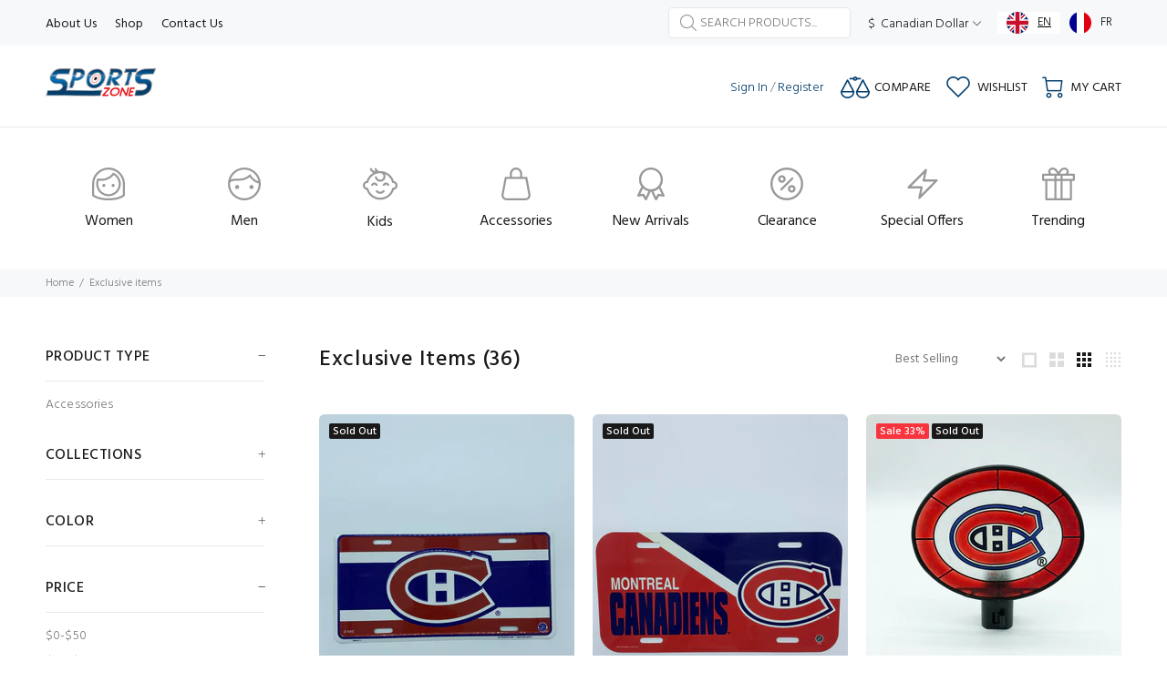

--- FILE ---
content_type: text/html; charset=utf-8
request_url: https://sports-zone.ca/collections/exclusive-items
body_size: 34696
content:
<!doctype html>
<!--[if IE 9]> <html class="ie9 no-js" lang="en"> <![endif]-->
<!--[if (gt IE 9)|!(IE)]><!--> <html class="no-js" lang="en"> <!--<![endif]-->
<head>
  <!-- Basic page needs ================================================== -->
  <meta charset="utf-8">
  <!--[if IE]><meta http-equiv="X-UA-Compatible" content="IE=edge,chrome=1"><![endif]-->
  <meta name="viewport" content="width=device-width,initial-scale=1">
  <meta name="theme-color" content="#023f6f">
  <meta name="keywords" content="Shopify Template" />
  <meta name="author" content="p-themes">
  <link rel="canonical" href="https://sports-zone.ca/collections/exclusive-items"><link rel="shortcut icon" href="//sports-zone.ca/cdn/shop/files/favicon_32x32.png?v=1614320020" type="image/png"><!-- Title and description ================================================== -->
<title>Exclusive Items
&ndash; SportsZone
</title>
<meta name="timezone" content="US/Arizona"><!-- Social meta ================================================== --><!-- /snippets/social-meta-tags.liquid -->




<meta property="og:site_name" content="SportsZone">
<meta property="og:url" content="https://sports-zone.ca/collections/exclusive-items">
<meta property="og:title" content="Exclusive Items">
<meta property="og:type" content="product.group">
<meta property="og:description" content="Choose from a wide variety of sports apparel. Browse our collection for stylish apparel including outerwear, activewear and accessories at SportsZone. Shop sports apparel here.">

<meta property="og:image" content="http://sports-zone.ca/cdn/shop/files/Sportszone_1200x1200.jpg?v=1614317606">
<meta property="og:image:secure_url" content="https://sports-zone.ca/cdn/shop/files/Sportszone_1200x1200.jpg?v=1614317606">


<meta name="twitter:card" content="summary_large_image">
<meta name="twitter:title" content="Exclusive Items">
<meta name="twitter:description" content="Choose from a wide variety of sports apparel. Browse our collection for stylish apparel including outerwear, activewear and accessories at SportsZone. Shop sports apparel here.">
<!-- Helpers ================================================== -->

  <!-- CSS ================================================== --><link href="https://fonts.googleapis.com/css?family=Hind:100,200,300,400,500,600,700,800,900" rel="stylesheet" defer>
<link href="//sports-zone.ca/cdn/shop/t/14/assets/theme.css?v=108411606049576529761674764425" rel="stylesheet" type="text/css" media="all" />


<script src="//sports-zone.ca/cdn/shop/t/14/assets/jquery.min.js?v=146653844047132007351608386422" defer="defer"></script><!-- Header hook for plugins ================================================== -->
  <script>window.performance && window.performance.mark && window.performance.mark('shopify.content_for_header.start');</script><meta name="google-site-verification" content="nbPouYqX2gRnhZZiwpU8PbYkPJ0Zc1SYPNyhzRoBVHQ">
<meta name="google-site-verification" content="vhexegGg93iyNytrveoGwA5E7FCdOtQ93cBX9sYaoA8">
<meta name="google-site-verification" content="Gbq1_XKjf--xK0V89xYXEANK5bxmQxYZ_0KDC9EBkXQ">
<meta id="shopify-digital-wallet" name="shopify-digital-wallet" content="/39905984680/digital_wallets/dialog">
<link rel="alternate" type="application/atom+xml" title="Feed" href="/collections/exclusive-items.atom" />
<link rel="next" href="/collections/exclusive-items?page=2">
<link rel="alternate" type="application/json+oembed" href="https://sports-zone.ca/collections/exclusive-items.oembed">
<script async="async" src="/checkouts/internal/preloads.js?locale=en-CA"></script>
<script id="shopify-features" type="application/json">{"accessToken":"2dac300d11424f3cf85ca4f84156819d","betas":["rich-media-storefront-analytics"],"domain":"sports-zone.ca","predictiveSearch":true,"shopId":39905984680,"locale":"en"}</script>
<script>var Shopify = Shopify || {};
Shopify.shop = "catchysports.myshopify.com";
Shopify.locale = "en";
Shopify.currency = {"active":"CAD","rate":"1.0"};
Shopify.country = "CA";
Shopify.theme = {"name":"Install-me-wokiee-v-1-9-3","id":116948172968,"schema_name":"Wokiee","schema_version":"1.9.3","theme_store_id":null,"role":"main"};
Shopify.theme.handle = "null";
Shopify.theme.style = {"id":null,"handle":null};
Shopify.cdnHost = "sports-zone.ca/cdn";
Shopify.routes = Shopify.routes || {};
Shopify.routes.root = "/";</script>
<script type="module">!function(o){(o.Shopify=o.Shopify||{}).modules=!0}(window);</script>
<script>!function(o){function n(){var o=[];function n(){o.push(Array.prototype.slice.apply(arguments))}return n.q=o,n}var t=o.Shopify=o.Shopify||{};t.loadFeatures=n(),t.autoloadFeatures=n()}(window);</script>
<script id="shop-js-analytics" type="application/json">{"pageType":"collection"}</script>
<script defer="defer" async type="module" src="//sports-zone.ca/cdn/shopifycloud/shop-js/modules/v2/client.init-shop-cart-sync_BT-GjEfc.en.esm.js"></script>
<script defer="defer" async type="module" src="//sports-zone.ca/cdn/shopifycloud/shop-js/modules/v2/chunk.common_D58fp_Oc.esm.js"></script>
<script defer="defer" async type="module" src="//sports-zone.ca/cdn/shopifycloud/shop-js/modules/v2/chunk.modal_xMitdFEc.esm.js"></script>
<script type="module">
  await import("//sports-zone.ca/cdn/shopifycloud/shop-js/modules/v2/client.init-shop-cart-sync_BT-GjEfc.en.esm.js");
await import("//sports-zone.ca/cdn/shopifycloud/shop-js/modules/v2/chunk.common_D58fp_Oc.esm.js");
await import("//sports-zone.ca/cdn/shopifycloud/shop-js/modules/v2/chunk.modal_xMitdFEc.esm.js");

  window.Shopify.SignInWithShop?.initShopCartSync?.({"fedCMEnabled":true,"windoidEnabled":true});

</script>
<script>(function() {
  var isLoaded = false;
  function asyncLoad() {
    if (isLoaded) return;
    isLoaded = true;
    var urls = ["https:\/\/cdn.weglot.com\/weglot_script_tag.js?shop=catchysports.myshopify.com","https:\/\/ufe.helixo.co\/scripts\/sdk.min.js?shop=catchysports.myshopify.com","https:\/\/easygdpr.b-cdn.net\/v\/1553540745\/gdpr.min.js?shop=catchysports.myshopify.com"];
    for (var i = 0; i < urls.length; i++) {
      var s = document.createElement('script');
      s.type = 'text/javascript';
      s.async = true;
      s.src = urls[i];
      var x = document.getElementsByTagName('script')[0];
      x.parentNode.insertBefore(s, x);
    }
  };
  if(window.attachEvent) {
    window.attachEvent('onload', asyncLoad);
  } else {
    window.addEventListener('load', asyncLoad, false);
  }
})();</script>
<script id="__st">var __st={"a":39905984680,"offset":-18000,"reqid":"75e0112e-2643-46f4-bb28-c3028851b140-1769225155","pageurl":"sports-zone.ca\/collections\/exclusive-items","u":"a8bce25722d6","p":"collection","rtyp":"collection","rid":229105729704};</script>
<script>window.ShopifyPaypalV4VisibilityTracking = true;</script>
<script id="captcha-bootstrap">!function(){'use strict';const t='contact',e='account',n='new_comment',o=[[t,t],['blogs',n],['comments',n],[t,'customer']],c=[[e,'customer_login'],[e,'guest_login'],[e,'recover_customer_password'],[e,'create_customer']],r=t=>t.map((([t,e])=>`form[action*='/${t}']:not([data-nocaptcha='true']) input[name='form_type'][value='${e}']`)).join(','),a=t=>()=>t?[...document.querySelectorAll(t)].map((t=>t.form)):[];function s(){const t=[...o],e=r(t);return a(e)}const i='password',u='form_key',d=['recaptcha-v3-token','g-recaptcha-response','h-captcha-response',i],f=()=>{try{return window.sessionStorage}catch{return}},m='__shopify_v',_=t=>t.elements[u];function p(t,e,n=!1){try{const o=window.sessionStorage,c=JSON.parse(o.getItem(e)),{data:r}=function(t){const{data:e,action:n}=t;return t[m]||n?{data:e,action:n}:{data:t,action:n}}(c);for(const[e,n]of Object.entries(r))t.elements[e]&&(t.elements[e].value=n);n&&o.removeItem(e)}catch(o){console.error('form repopulation failed',{error:o})}}const l='form_type',E='cptcha';function T(t){t.dataset[E]=!0}const w=window,h=w.document,L='Shopify',v='ce_forms',y='captcha';let A=!1;((t,e)=>{const n=(g='f06e6c50-85a8-45c8-87d0-21a2b65856fe',I='https://cdn.shopify.com/shopifycloud/storefront-forms-hcaptcha/ce_storefront_forms_captcha_hcaptcha.v1.5.2.iife.js',D={infoText:'Protected by hCaptcha',privacyText:'Privacy',termsText:'Terms'},(t,e,n)=>{const o=w[L][v],c=o.bindForm;if(c)return c(t,g,e,D).then(n);var r;o.q.push([[t,g,e,D],n]),r=I,A||(h.body.append(Object.assign(h.createElement('script'),{id:'captcha-provider',async:!0,src:r})),A=!0)});var g,I,D;w[L]=w[L]||{},w[L][v]=w[L][v]||{},w[L][v].q=[],w[L][y]=w[L][y]||{},w[L][y].protect=function(t,e){n(t,void 0,e),T(t)},Object.freeze(w[L][y]),function(t,e,n,w,h,L){const[v,y,A,g]=function(t,e,n){const i=e?o:[],u=t?c:[],d=[...i,...u],f=r(d),m=r(i),_=r(d.filter((([t,e])=>n.includes(e))));return[a(f),a(m),a(_),s()]}(w,h,L),I=t=>{const e=t.target;return e instanceof HTMLFormElement?e:e&&e.form},D=t=>v().includes(t);t.addEventListener('submit',(t=>{const e=I(t);if(!e)return;const n=D(e)&&!e.dataset.hcaptchaBound&&!e.dataset.recaptchaBound,o=_(e),c=g().includes(e)&&(!o||!o.value);(n||c)&&t.preventDefault(),c&&!n&&(function(t){try{if(!f())return;!function(t){const e=f();if(!e)return;const n=_(t);if(!n)return;const o=n.value;o&&e.removeItem(o)}(t);const e=Array.from(Array(32),(()=>Math.random().toString(36)[2])).join('');!function(t,e){_(t)||t.append(Object.assign(document.createElement('input'),{type:'hidden',name:u})),t.elements[u].value=e}(t,e),function(t,e){const n=f();if(!n)return;const o=[...t.querySelectorAll(`input[type='${i}']`)].map((({name:t})=>t)),c=[...d,...o],r={};for(const[a,s]of new FormData(t).entries())c.includes(a)||(r[a]=s);n.setItem(e,JSON.stringify({[m]:1,action:t.action,data:r}))}(t,e)}catch(e){console.error('failed to persist form',e)}}(e),e.submit())}));const S=(t,e)=>{t&&!t.dataset[E]&&(n(t,e.some((e=>e===t))),T(t))};for(const o of['focusin','change'])t.addEventListener(o,(t=>{const e=I(t);D(e)&&S(e,y())}));const B=e.get('form_key'),M=e.get(l),P=B&&M;t.addEventListener('DOMContentLoaded',(()=>{const t=y();if(P)for(const e of t)e.elements[l].value===M&&p(e,B);[...new Set([...A(),...v().filter((t=>'true'===t.dataset.shopifyCaptcha))])].forEach((e=>S(e,t)))}))}(h,new URLSearchParams(w.location.search),n,t,e,['guest_login'])})(!0,!0)}();</script>
<script integrity="sha256-4kQ18oKyAcykRKYeNunJcIwy7WH5gtpwJnB7kiuLZ1E=" data-source-attribution="shopify.loadfeatures" defer="defer" src="//sports-zone.ca/cdn/shopifycloud/storefront/assets/storefront/load_feature-a0a9edcb.js" crossorigin="anonymous"></script>
<script data-source-attribution="shopify.dynamic_checkout.dynamic.init">var Shopify=Shopify||{};Shopify.PaymentButton=Shopify.PaymentButton||{isStorefrontPortableWallets:!0,init:function(){window.Shopify.PaymentButton.init=function(){};var t=document.createElement("script");t.src="https://sports-zone.ca/cdn/shopifycloud/portable-wallets/latest/portable-wallets.en.js",t.type="module",document.head.appendChild(t)}};
</script>
<script data-source-attribution="shopify.dynamic_checkout.buyer_consent">
  function portableWalletsHideBuyerConsent(e){var t=document.getElementById("shopify-buyer-consent"),n=document.getElementById("shopify-subscription-policy-button");t&&n&&(t.classList.add("hidden"),t.setAttribute("aria-hidden","true"),n.removeEventListener("click",e))}function portableWalletsShowBuyerConsent(e){var t=document.getElementById("shopify-buyer-consent"),n=document.getElementById("shopify-subscription-policy-button");t&&n&&(t.classList.remove("hidden"),t.removeAttribute("aria-hidden"),n.addEventListener("click",e))}window.Shopify?.PaymentButton&&(window.Shopify.PaymentButton.hideBuyerConsent=portableWalletsHideBuyerConsent,window.Shopify.PaymentButton.showBuyerConsent=portableWalletsShowBuyerConsent);
</script>
<script data-source-attribution="shopify.dynamic_checkout.cart.bootstrap">document.addEventListener("DOMContentLoaded",(function(){function t(){return document.querySelector("shopify-accelerated-checkout-cart, shopify-accelerated-checkout")}if(t())Shopify.PaymentButton.init();else{new MutationObserver((function(e,n){t()&&(Shopify.PaymentButton.init(),n.disconnect())})).observe(document.body,{childList:!0,subtree:!0})}}));
</script>
<script id="sections-script" data-sections="promo-fixed" defer="defer" src="//sports-zone.ca/cdn/shop/t/14/compiled_assets/scripts.js?v=1240"></script>
<script>window.performance && window.performance.mark && window.performance.mark('shopify.content_for_header.end');</script>
  <!-- /Header hook for plugins ================================================== -->
    <script>
    
      
    window.ufeStore = {
      collections: [],
      tags: ''.split(','),
      selectedVariantId: null,
      moneyFormat: "\u003cspan class=money\u003e${{amount}}",
      moneyFormatWithCurrency: "\u003cspan class=money\u003e${{amount}} CAD",
      currency: "CAD",
      customerId: null,
      productAvailable: null,
      productMapping: []
    }
    
    
      window.ufeStore.cartTotal = 0;
      
    
    
    
    window.isUfeInstalled = true;
    function ufeScriptLoader(scriptUrl) {
        var element = document.createElement('script');
        element.src = scriptUrl;
        element.type = 'text/javascript';
        document.getElementsByTagName('head')[0].appendChild(element);
    }
    if(window.isUfeInstalled) console.log('%c UFE: Funnel Engines ⚡️ Full Throttle  🦾😎!', 'font-weight: bold; letter-spacing: 2px; font-family: system-ui, -apple-system, BlinkMacSystemFont, "Segoe UI", "Roboto", "Oxygen", "Ubuntu", Arial, sans-serif;font-size: 20px;color: rgb(25, 124, 255); text-shadow: 2px 2px 0 rgb(62, 246, 255)');
    if(!('noModule' in HTMLScriptElement.prototype) && window.isUfeInstalled) {
        ufeScriptLoader('https://ufe.helixo.co/scripts/sdk.es5.min.js');
        console.log('UFE: ES5 Script Loading');
    }
    </script>
    
    <script async src="https://ufe.helixo.co/scripts/sdk.min.js?shop=catchysports.myshopify.com"></script>
    <link rel="alternate" hreflang="en" href="https://sports-zone.ca/collections/exclusive-items"><link rel="alternate" hreflang="fr" href="https://sports-zone.ca/a/l/fr/collections/exclusive-items">


<!--Start Weglot Script-->
<script src="//cdn.weglot.com/weglot.min.js"></script>
<script id="has-script-tags">Weglot.initialize({ api_key:"wg_70539f9d3530354e5f1e82104833908e5" });</script>
<!--End Weglot Script-->

  
  <!-- Google Site Verification ================================================== -->
  <meta name="google-site-verification" content="vhexegGg93iyNytrveoGwA5E7FCdOtQ93cBX9sYaoA8" />
  

  

  

  

  
    <script type="text/javascript">
      try {
        window.EasyGdprSettings = "{\"cookie_banner\":false,\"cookie_banner_cookiename\":\"\",\"cookie_banner_settings\":{},\"current_theme\":\"other\",\"custom_button_position\":\"\",\"eg_display\":[\"footer\",\"login\",\"account\"],\"enabled\":true,\"texts\":{}}";
      } catch (error) {}
    </script>
  



<script>
      
    Weglot.on("languageChanged", function(newLang, prevLang) {
      if(newLang == 'fr'){
        var descriptioncontent = "";
        var titlecontent = "";
        $(document).prop('title', titlecontent);
      	$("meta[name='description']").attr("content", descriptioncontent);
      }else{
        var collectionhandl = "exclusive-items";
        if(collectionhandl == "women"){
        var titlecontent = "Women's Shoes, Clothing & Accessories - SportsZone";
        }
        
        if(collectionhandl == "men"){
        var titlecontent = "Men's Shoes, Clothing & Accessories - SportsZone";
        }
        if(collectionhandl == "kids"){
        var titlecontent = "Kids Shoes, Clothing & Accessories - SportsZone";
        }
        if(collectionhandl == "accessories"){
        var titlecontent = "Sports Accessories - SportsZone";
        }
        if(collectionhandl == "foot-wear"){
        var titlecontent = "Stylish Shoes, Clothing & Accessories - SportsZone";
        }
        if(collectionhandl == "tops"){
        var titlecontent = "Stylish Tops, Shoes & Accessories - SportsZone";
        }
        if(collectionhandl == "women-down-jackets"){
        var titlecontent = "Women's Down Jackets, Shoes & Accessories - SportsZone";
        }
        if(collectionhandl == "bottoms"){
        var titlecontent = "Stylish Bottoms, Shoes & Accessories - SportsZone";
        }
        if(collectionhandl == "foot-wear-men"){
        var titlecontent = "Men's Stylish Footwear, Clothing & Accessories - SportsZone";
        }
        if(collectionhandl == "bottoms-men"){
        var titlecontent = "Men's Stylish Bottoms, Shoes & Accessories - SportsZone";
        }
        if(collectionhandl == "tops-men"){
        var titlecontent = "Men's Stylish Tops, Shoes & Accessories - SportsZone";
        }
        if(collectionhandl == "down-jackets"){
        var titlecontent = "Men's Stylish Jackets, Shoes & Accessories - SportsZone";
        }
        if(collectionhandl == "underwear"){
        var titlecontent = "Men's Underwear, Tops & Accessories - SportsZone";
        }
        
        
        
        
        $(document).prop('title', titlecontent);
      
      }
    })
    
    
    window.addEventListener('DOMContentLoaded', (event) => {
      
     
      if(Weglot.getCurrentLang() == 'fr'){
        
       var descriptioncontent = "";
        var titlecontent = "";
     $(document).prop('title', titlecontent);
        $("meta[name='description']").attr("content", descriptioncontent);
       
      }
    });
    
    

  </script>
  
  
<link href="https://monorail-edge.shopifysvc.com" rel="dns-prefetch">
<script>(function(){if ("sendBeacon" in navigator && "performance" in window) {try {var session_token_from_headers = performance.getEntriesByType('navigation')[0].serverTiming.find(x => x.name == '_s').description;} catch {var session_token_from_headers = undefined;}var session_cookie_matches = document.cookie.match(/_shopify_s=([^;]*)/);var session_token_from_cookie = session_cookie_matches && session_cookie_matches.length === 2 ? session_cookie_matches[1] : "";var session_token = session_token_from_headers || session_token_from_cookie || "";function handle_abandonment_event(e) {var entries = performance.getEntries().filter(function(entry) {return /monorail-edge.shopifysvc.com/.test(entry.name);});if (!window.abandonment_tracked && entries.length === 0) {window.abandonment_tracked = true;var currentMs = Date.now();var navigation_start = performance.timing.navigationStart;var payload = {shop_id: 39905984680,url: window.location.href,navigation_start,duration: currentMs - navigation_start,session_token,page_type: "collection"};window.navigator.sendBeacon("https://monorail-edge.shopifysvc.com/v1/produce", JSON.stringify({schema_id: "online_store_buyer_site_abandonment/1.1",payload: payload,metadata: {event_created_at_ms: currentMs,event_sent_at_ms: currentMs}}));}}window.addEventListener('pagehide', handle_abandonment_event);}}());</script>
<script id="web-pixels-manager-setup">(function e(e,d,r,n,o){if(void 0===o&&(o={}),!Boolean(null===(a=null===(i=window.Shopify)||void 0===i?void 0:i.analytics)||void 0===a?void 0:a.replayQueue)){var i,a;window.Shopify=window.Shopify||{};var t=window.Shopify;t.analytics=t.analytics||{};var s=t.analytics;s.replayQueue=[],s.publish=function(e,d,r){return s.replayQueue.push([e,d,r]),!0};try{self.performance.mark("wpm:start")}catch(e){}var l=function(){var e={modern:/Edge?\/(1{2}[4-9]|1[2-9]\d|[2-9]\d{2}|\d{4,})\.\d+(\.\d+|)|Firefox\/(1{2}[4-9]|1[2-9]\d|[2-9]\d{2}|\d{4,})\.\d+(\.\d+|)|Chrom(ium|e)\/(9{2}|\d{3,})\.\d+(\.\d+|)|(Maci|X1{2}).+ Version\/(15\.\d+|(1[6-9]|[2-9]\d|\d{3,})\.\d+)([,.]\d+|)( \(\w+\)|)( Mobile\/\w+|) Safari\/|Chrome.+OPR\/(9{2}|\d{3,})\.\d+\.\d+|(CPU[ +]OS|iPhone[ +]OS|CPU[ +]iPhone|CPU IPhone OS|CPU iPad OS)[ +]+(15[._]\d+|(1[6-9]|[2-9]\d|\d{3,})[._]\d+)([._]\d+|)|Android:?[ /-](13[3-9]|1[4-9]\d|[2-9]\d{2}|\d{4,})(\.\d+|)(\.\d+|)|Android.+Firefox\/(13[5-9]|1[4-9]\d|[2-9]\d{2}|\d{4,})\.\d+(\.\d+|)|Android.+Chrom(ium|e)\/(13[3-9]|1[4-9]\d|[2-9]\d{2}|\d{4,})\.\d+(\.\d+|)|SamsungBrowser\/([2-9]\d|\d{3,})\.\d+/,legacy:/Edge?\/(1[6-9]|[2-9]\d|\d{3,})\.\d+(\.\d+|)|Firefox\/(5[4-9]|[6-9]\d|\d{3,})\.\d+(\.\d+|)|Chrom(ium|e)\/(5[1-9]|[6-9]\d|\d{3,})\.\d+(\.\d+|)([\d.]+$|.*Safari\/(?![\d.]+ Edge\/[\d.]+$))|(Maci|X1{2}).+ Version\/(10\.\d+|(1[1-9]|[2-9]\d|\d{3,})\.\d+)([,.]\d+|)( \(\w+\)|)( Mobile\/\w+|) Safari\/|Chrome.+OPR\/(3[89]|[4-9]\d|\d{3,})\.\d+\.\d+|(CPU[ +]OS|iPhone[ +]OS|CPU[ +]iPhone|CPU IPhone OS|CPU iPad OS)[ +]+(10[._]\d+|(1[1-9]|[2-9]\d|\d{3,})[._]\d+)([._]\d+|)|Android:?[ /-](13[3-9]|1[4-9]\d|[2-9]\d{2}|\d{4,})(\.\d+|)(\.\d+|)|Mobile Safari.+OPR\/([89]\d|\d{3,})\.\d+\.\d+|Android.+Firefox\/(13[5-9]|1[4-9]\d|[2-9]\d{2}|\d{4,})\.\d+(\.\d+|)|Android.+Chrom(ium|e)\/(13[3-9]|1[4-9]\d|[2-9]\d{2}|\d{4,})\.\d+(\.\d+|)|Android.+(UC? ?Browser|UCWEB|U3)[ /]?(15\.([5-9]|\d{2,})|(1[6-9]|[2-9]\d|\d{3,})\.\d+)\.\d+|SamsungBrowser\/(5\.\d+|([6-9]|\d{2,})\.\d+)|Android.+MQ{2}Browser\/(14(\.(9|\d{2,})|)|(1[5-9]|[2-9]\d|\d{3,})(\.\d+|))(\.\d+|)|K[Aa][Ii]OS\/(3\.\d+|([4-9]|\d{2,})\.\d+)(\.\d+|)/},d=e.modern,r=e.legacy,n=navigator.userAgent;return n.match(d)?"modern":n.match(r)?"legacy":"unknown"}(),u="modern"===l?"modern":"legacy",c=(null!=n?n:{modern:"",legacy:""})[u],f=function(e){return[e.baseUrl,"/wpm","/b",e.hashVersion,"modern"===e.buildTarget?"m":"l",".js"].join("")}({baseUrl:d,hashVersion:r,buildTarget:u}),m=function(e){var d=e.version,r=e.bundleTarget,n=e.surface,o=e.pageUrl,i=e.monorailEndpoint;return{emit:function(e){var a=e.status,t=e.errorMsg,s=(new Date).getTime(),l=JSON.stringify({metadata:{event_sent_at_ms:s},events:[{schema_id:"web_pixels_manager_load/3.1",payload:{version:d,bundle_target:r,page_url:o,status:a,surface:n,error_msg:t},metadata:{event_created_at_ms:s}}]});if(!i)return console&&console.warn&&console.warn("[Web Pixels Manager] No Monorail endpoint provided, skipping logging."),!1;try{return self.navigator.sendBeacon.bind(self.navigator)(i,l)}catch(e){}var u=new XMLHttpRequest;try{return u.open("POST",i,!0),u.setRequestHeader("Content-Type","text/plain"),u.send(l),!0}catch(e){return console&&console.warn&&console.warn("[Web Pixels Manager] Got an unhandled error while logging to Monorail."),!1}}}}({version:r,bundleTarget:l,surface:e.surface,pageUrl:self.location.href,monorailEndpoint:e.monorailEndpoint});try{o.browserTarget=l,function(e){var d=e.src,r=e.async,n=void 0===r||r,o=e.onload,i=e.onerror,a=e.sri,t=e.scriptDataAttributes,s=void 0===t?{}:t,l=document.createElement("script"),u=document.querySelector("head"),c=document.querySelector("body");if(l.async=n,l.src=d,a&&(l.integrity=a,l.crossOrigin="anonymous"),s)for(var f in s)if(Object.prototype.hasOwnProperty.call(s,f))try{l.dataset[f]=s[f]}catch(e){}if(o&&l.addEventListener("load",o),i&&l.addEventListener("error",i),u)u.appendChild(l);else{if(!c)throw new Error("Did not find a head or body element to append the script");c.appendChild(l)}}({src:f,async:!0,onload:function(){if(!function(){var e,d;return Boolean(null===(d=null===(e=window.Shopify)||void 0===e?void 0:e.analytics)||void 0===d?void 0:d.initialized)}()){var d=window.webPixelsManager.init(e)||void 0;if(d){var r=window.Shopify.analytics;r.replayQueue.forEach((function(e){var r=e[0],n=e[1],o=e[2];d.publishCustomEvent(r,n,o)})),r.replayQueue=[],r.publish=d.publishCustomEvent,r.visitor=d.visitor,r.initialized=!0}}},onerror:function(){return m.emit({status:"failed",errorMsg:"".concat(f," has failed to load")})},sri:function(e){var d=/^sha384-[A-Za-z0-9+/=]+$/;return"string"==typeof e&&d.test(e)}(c)?c:"",scriptDataAttributes:o}),m.emit({status:"loading"})}catch(e){m.emit({status:"failed",errorMsg:(null==e?void 0:e.message)||"Unknown error"})}}})({shopId: 39905984680,storefrontBaseUrl: "https://sports-zone.ca",extensionsBaseUrl: "https://extensions.shopifycdn.com/cdn/shopifycloud/web-pixels-manager",monorailEndpoint: "https://monorail-edge.shopifysvc.com/unstable/produce_batch",surface: "storefront-renderer",enabledBetaFlags: ["2dca8a86"],webPixelsConfigList: [{"id":"544375010","configuration":"{\"config\":\"{\\\"pixel_id\\\":\\\"AW-996374881\\\",\\\"target_country\\\":\\\"CA\\\",\\\"gtag_events\\\":[{\\\"type\\\":\\\"page_view\\\",\\\"action_label\\\":\\\"AW-330652469\\\/ZKsvCObBxdsCELW21Z0B\\\"},{\\\"type\\\":\\\"purchase\\\",\\\"action_label\\\":\\\"AW-330652469\\\/7-0uCOnBxdsCELW21Z0B\\\"},{\\\"type\\\":\\\"view_item\\\",\\\"action_label\\\":\\\"AW-330652469\\\/5MIOCOzBxdsCELW21Z0B\\\"},{\\\"type\\\":\\\"add_to_cart\\\",\\\"action_label\\\":\\\"AW-330652469\\\/B_iNCO_BxdsCELW21Z0B\\\"},{\\\"type\\\":\\\"begin_checkout\\\",\\\"action_label\\\":\\\"AW-330652469\\\/SEfUCPLBxdsCELW21Z0B\\\"},{\\\"type\\\":\\\"search\\\",\\\"action_label\\\":\\\"AW-330652469\\\/CJI-CPXBxdsCELW21Z0B\\\"},{\\\"type\\\":\\\"add_payment_info\\\",\\\"action_label\\\":\\\"AW-330652469\\\/FBkACPjBxdsCELW21Z0B\\\"}],\\\"enable_monitoring_mode\\\":false}\"}","eventPayloadVersion":"v1","runtimeContext":"OPEN","scriptVersion":"b2a88bafab3e21179ed38636efcd8a93","type":"APP","apiClientId":1780363,"privacyPurposes":[],"dataSharingAdjustments":{"protectedCustomerApprovalScopes":["read_customer_address","read_customer_email","read_customer_name","read_customer_personal_data","read_customer_phone"]}},{"id":"shopify-app-pixel","configuration":"{}","eventPayloadVersion":"v1","runtimeContext":"STRICT","scriptVersion":"0450","apiClientId":"shopify-pixel","type":"APP","privacyPurposes":["ANALYTICS","MARKETING"]},{"id":"shopify-custom-pixel","eventPayloadVersion":"v1","runtimeContext":"LAX","scriptVersion":"0450","apiClientId":"shopify-pixel","type":"CUSTOM","privacyPurposes":["ANALYTICS","MARKETING"]}],isMerchantRequest: false,initData: {"shop":{"name":"SportsZone","paymentSettings":{"currencyCode":"CAD"},"myshopifyDomain":"catchysports.myshopify.com","countryCode":"CA","storefrontUrl":"https:\/\/sports-zone.ca"},"customer":null,"cart":null,"checkout":null,"productVariants":[],"purchasingCompany":null},},"https://sports-zone.ca/cdn","fcfee988w5aeb613cpc8e4bc33m6693e112",{"modern":"","legacy":""},{"shopId":"39905984680","storefrontBaseUrl":"https:\/\/sports-zone.ca","extensionBaseUrl":"https:\/\/extensions.shopifycdn.com\/cdn\/shopifycloud\/web-pixels-manager","surface":"storefront-renderer","enabledBetaFlags":"[\"2dca8a86\"]","isMerchantRequest":"false","hashVersion":"fcfee988w5aeb613cpc8e4bc33m6693e112","publish":"custom","events":"[[\"page_viewed\",{}],[\"collection_viewed\",{\"collection\":{\"id\":\"229105729704\",\"title\":\"Exclusive Items\",\"productVariants\":[{\"price\":{\"amount\":15.0,\"currencyCode\":\"CAD\"},\"product\":{\"title\":\"Montreal Canadiens car plate\",\"vendor\":\"SportsZone\",\"id\":\"6208357728424\",\"untranslatedTitle\":\"Montreal Canadiens car plate\",\"url\":\"\/products\/montreal-canadiens-car-plate\",\"type\":\"Accessories\"},\"id\":\"37682786336936\",\"image\":{\"src\":\"\/\/sports-zone.ca\/cdn\/shop\/products\/IMG_7280.jpg?v=1610988526\"},\"sku\":\"\",\"title\":\"Default Title\",\"untranslatedTitle\":\"Default Title\"},{\"price\":{\"amount\":12.0,\"currencyCode\":\"CAD\"},\"product\":{\"title\":\"Montreal Canadiens car plate\",\"vendor\":\"SportsZone\",\"id\":\"6208269779112\",\"untranslatedTitle\":\"Montreal Canadiens car plate\",\"url\":\"\/products\/montreal-canadiens\",\"type\":\"Accessories\"},\"id\":\"37682492047528\",\"image\":{\"src\":\"\/\/sports-zone.ca\/cdn\/shop\/products\/IMG_7273.jpg?v=1610985449\"},\"sku\":\"\",\"title\":\"Default Title\",\"untranslatedTitle\":\"Default Title\"},{\"price\":{\"amount\":20.0,\"currencyCode\":\"CAD\"},\"product\":{\"title\":\"Montreal Canadiens Light lamp\",\"vendor\":\"SportsZone\",\"id\":\"6033295245480\",\"untranslatedTitle\":\"Montreal Canadiens Light lamp\",\"url\":\"\/products\/montreal-canadiens-hockey-led-light-lamp\",\"type\":\"Acceccories\"},\"id\":\"37011220627624\",\"image\":{\"src\":\"\/\/sports-zone.ca\/cdn\/shop\/products\/IMG_5933.jpg?v=1605031321\"},\"sku\":\"LED LIGHT LAMP\",\"title\":\"Default Title\",\"untranslatedTitle\":\"Default Title\"},{\"price\":{\"amount\":35.0,\"currencyCode\":\"CAD\"},\"product\":{\"title\":\"NFL Super Bowl Minnesota LII 52 Wilson\",\"vendor\":\"SportsZone\",\"id\":\"6019443196072\",\"untranslatedTitle\":\"NFL Super Bowl Minnesota LII 52 Wilson\",\"url\":\"\/products\/nfl-super-bowl-minnesota-lii-52-wilson-throwback-composite-official-football\",\"type\":\"Accessories\"},\"id\":\"36954006290600\",\"image\":{\"src\":\"\/\/sports-zone.ca\/cdn\/shop\/products\/IMG_5900.jpg?v=1604598807\"},\"sku\":\"SUPER BOWL WILSON\",\"title\":\"Default Title\",\"untranslatedTitle\":\"Default Title\"},{\"price\":{\"amount\":20.0,\"currencyCode\":\"CAD\"},\"product\":{\"title\":\"Schleich Tournament Knight Taurus\",\"vendor\":\"SportsZone\",\"id\":\"6019436445864\",\"untranslatedTitle\":\"Schleich Tournament Knight Taurus\",\"url\":\"\/products\/schleich-tournament-knight-taurus\",\"type\":\"Accessories\"},\"id\":\"36953988432040\",\"image\":{\"src\":\"\/\/sports-zone.ca\/cdn\/shop\/products\/IMG_5891.jpg?v=1604598657\"},\"sku\":\"SCHLEICH\",\"title\":\"Default Title\",\"untranslatedTitle\":\"Default Title\"},{\"price\":{\"amount\":20.0,\"currencyCode\":\"CAD\"},\"product\":{\"title\":\"Schleich Lion Prince Reared Up Horse\",\"vendor\":\"SportsZone\",\"id\":\"6019400597672\",\"untranslatedTitle\":\"Schleich Lion Prince Reared Up Horse\",\"url\":\"\/products\/schleich-lion-prince-reared-up-horse\",\"type\":\"Accessories\"},\"id\":\"36953889996968\",\"image\":{\"src\":\"\/\/sports-zone.ca\/cdn\/shop\/products\/IMG_5870.jpg?v=1604597775\"},\"sku\":\"\",\"title\":\"Default Title\",\"untranslatedTitle\":\"Default Title\"},{\"price\":{\"amount\":12.0,\"currencyCode\":\"CAD\"},\"product\":{\"title\":\"Detroit Red Wings NHL team's car plate\",\"vendor\":\"SportsZone\",\"id\":\"6208366313640\",\"untranslatedTitle\":\"Detroit Red Wings NHL team's car plate\",\"url\":\"\/products\/detroit-red-wings-nhl-teams-car-plate\",\"type\":\"Accessories\"},\"id\":\"37682838339752\",\"image\":{\"src\":\"\/\/sports-zone.ca\/cdn\/shop\/products\/IMG_7285.jpg?v=1610989252\"},\"sku\":\"\",\"title\":\"Default Title\",\"untranslatedTitle\":\"Default Title\"},{\"price\":{\"amount\":12.0,\"currencyCode\":\"CAD\"},\"product\":{\"title\":\"Los Angeles Lakers car plate\",\"vendor\":\"SportsZone\",\"id\":\"6208364478632\",\"untranslatedTitle\":\"Los Angeles Lakers car plate\",\"url\":\"\/products\/los-angeles-lakers-car-plate\",\"type\":\"Accessories\"},\"id\":\"37682826248360\",\"image\":{\"src\":\"\/\/sports-zone.ca\/cdn\/shop\/products\/IMG_7284.jpg?v=1610989072\"},\"sku\":\"\",\"title\":\"Default Title\",\"untranslatedTitle\":\"Default Title\"},{\"price\":{\"amount\":12.0,\"currencyCode\":\"CAD\"},\"product\":{\"title\":\"Canada Flag car plate\",\"vendor\":\"SportsZone\",\"id\":\"6208360644776\",\"untranslatedTitle\":\"Canada Flag car plate\",\"url\":\"\/products\/canada-flag-car-plate\",\"type\":\"Accessories\"},\"id\":\"37682807570600\",\"image\":{\"src\":\"\/\/sports-zone.ca\/cdn\/shop\/products\/IMG_7283.jpg?v=1610988736\"},\"sku\":\"\",\"title\":\"Default Title\",\"untranslatedTitle\":\"Default Title\"}]}}]]"});</script><script>
  window.ShopifyAnalytics = window.ShopifyAnalytics || {};
  window.ShopifyAnalytics.meta = window.ShopifyAnalytics.meta || {};
  window.ShopifyAnalytics.meta.currency = 'CAD';
  var meta = {"products":[{"id":6208357728424,"gid":"gid:\/\/shopify\/Product\/6208357728424","vendor":"SportsZone","type":"Accessories","handle":"montreal-canadiens-car-plate","variants":[{"id":37682786336936,"price":1500,"name":"Montreal Canadiens car plate","public_title":null,"sku":""}],"remote":false},{"id":6208269779112,"gid":"gid:\/\/shopify\/Product\/6208269779112","vendor":"SportsZone","type":"Accessories","handle":"montreal-canadiens","variants":[{"id":37682492047528,"price":1200,"name":"Montreal Canadiens car plate","public_title":null,"sku":""}],"remote":false},{"id":6033295245480,"gid":"gid:\/\/shopify\/Product\/6033295245480","vendor":"SportsZone","type":"Acceccories","handle":"montreal-canadiens-hockey-led-light-lamp","variants":[{"id":37011220627624,"price":2000,"name":"Montreal Canadiens Light lamp","public_title":null,"sku":"LED LIGHT LAMP"}],"remote":false},{"id":6019443196072,"gid":"gid:\/\/shopify\/Product\/6019443196072","vendor":"SportsZone","type":"Accessories","handle":"nfl-super-bowl-minnesota-lii-52-wilson-throwback-composite-official-football","variants":[{"id":36954006290600,"price":3500,"name":"NFL Super Bowl Minnesota LII 52 Wilson","public_title":null,"sku":"SUPER BOWL WILSON"}],"remote":false},{"id":6019436445864,"gid":"gid:\/\/shopify\/Product\/6019436445864","vendor":"SportsZone","type":"Accessories","handle":"schleich-tournament-knight-taurus","variants":[{"id":36953988432040,"price":2000,"name":"Schleich Tournament Knight Taurus","public_title":null,"sku":"SCHLEICH"}],"remote":false},{"id":6019400597672,"gid":"gid:\/\/shopify\/Product\/6019400597672","vendor":"SportsZone","type":"Accessories","handle":"schleich-lion-prince-reared-up-horse","variants":[{"id":36953889996968,"price":2000,"name":"Schleich Lion Prince Reared Up Horse","public_title":null,"sku":""}],"remote":false},{"id":6208366313640,"gid":"gid:\/\/shopify\/Product\/6208366313640","vendor":"SportsZone","type":"Accessories","handle":"detroit-red-wings-nhl-teams-car-plate","variants":[{"id":37682838339752,"price":1200,"name":"Detroit Red Wings NHL team's car plate","public_title":null,"sku":""}],"remote":false},{"id":6208364478632,"gid":"gid:\/\/shopify\/Product\/6208364478632","vendor":"SportsZone","type":"Accessories","handle":"los-angeles-lakers-car-plate","variants":[{"id":37682826248360,"price":1200,"name":"Los Angeles Lakers car plate","public_title":null,"sku":""}],"remote":false},{"id":6208360644776,"gid":"gid:\/\/shopify\/Product\/6208360644776","vendor":"SportsZone","type":"Accessories","handle":"canada-flag-car-plate","variants":[{"id":37682807570600,"price":1200,"name":"Canada Flag car plate","public_title":null,"sku":""}],"remote":false}],"page":{"pageType":"collection","resourceType":"collection","resourceId":229105729704,"requestId":"75e0112e-2643-46f4-bb28-c3028851b140-1769225155"}};
  for (var attr in meta) {
    window.ShopifyAnalytics.meta[attr] = meta[attr];
  }
</script>
<script class="analytics">
  (function () {
    var customDocumentWrite = function(content) {
      var jquery = null;

      if (window.jQuery) {
        jquery = window.jQuery;
      } else if (window.Checkout && window.Checkout.$) {
        jquery = window.Checkout.$;
      }

      if (jquery) {
        jquery('body').append(content);
      }
    };

    var hasLoggedConversion = function(token) {
      if (token) {
        return document.cookie.indexOf('loggedConversion=' + token) !== -1;
      }
      return false;
    }

    var setCookieIfConversion = function(token) {
      if (token) {
        var twoMonthsFromNow = new Date(Date.now());
        twoMonthsFromNow.setMonth(twoMonthsFromNow.getMonth() + 2);

        document.cookie = 'loggedConversion=' + token + '; expires=' + twoMonthsFromNow;
      }
    }

    var trekkie = window.ShopifyAnalytics.lib = window.trekkie = window.trekkie || [];
    if (trekkie.integrations) {
      return;
    }
    trekkie.methods = [
      'identify',
      'page',
      'ready',
      'track',
      'trackForm',
      'trackLink'
    ];
    trekkie.factory = function(method) {
      return function() {
        var args = Array.prototype.slice.call(arguments);
        args.unshift(method);
        trekkie.push(args);
        return trekkie;
      };
    };
    for (var i = 0; i < trekkie.methods.length; i++) {
      var key = trekkie.methods[i];
      trekkie[key] = trekkie.factory(key);
    }
    trekkie.load = function(config) {
      trekkie.config = config || {};
      trekkie.config.initialDocumentCookie = document.cookie;
      var first = document.getElementsByTagName('script')[0];
      var script = document.createElement('script');
      script.type = 'text/javascript';
      script.onerror = function(e) {
        var scriptFallback = document.createElement('script');
        scriptFallback.type = 'text/javascript';
        scriptFallback.onerror = function(error) {
                var Monorail = {
      produce: function produce(monorailDomain, schemaId, payload) {
        var currentMs = new Date().getTime();
        var event = {
          schema_id: schemaId,
          payload: payload,
          metadata: {
            event_created_at_ms: currentMs,
            event_sent_at_ms: currentMs
          }
        };
        return Monorail.sendRequest("https://" + monorailDomain + "/v1/produce", JSON.stringify(event));
      },
      sendRequest: function sendRequest(endpointUrl, payload) {
        // Try the sendBeacon API
        if (window && window.navigator && typeof window.navigator.sendBeacon === 'function' && typeof window.Blob === 'function' && !Monorail.isIos12()) {
          var blobData = new window.Blob([payload], {
            type: 'text/plain'
          });

          if (window.navigator.sendBeacon(endpointUrl, blobData)) {
            return true;
          } // sendBeacon was not successful

        } // XHR beacon

        var xhr = new XMLHttpRequest();

        try {
          xhr.open('POST', endpointUrl);
          xhr.setRequestHeader('Content-Type', 'text/plain');
          xhr.send(payload);
        } catch (e) {
          console.log(e);
        }

        return false;
      },
      isIos12: function isIos12() {
        return window.navigator.userAgent.lastIndexOf('iPhone; CPU iPhone OS 12_') !== -1 || window.navigator.userAgent.lastIndexOf('iPad; CPU OS 12_') !== -1;
      }
    };
    Monorail.produce('monorail-edge.shopifysvc.com',
      'trekkie_storefront_load_errors/1.1',
      {shop_id: 39905984680,
      theme_id: 116948172968,
      app_name: "storefront",
      context_url: window.location.href,
      source_url: "//sports-zone.ca/cdn/s/trekkie.storefront.8d95595f799fbf7e1d32231b9a28fd43b70c67d3.min.js"});

        };
        scriptFallback.async = true;
        scriptFallback.src = '//sports-zone.ca/cdn/s/trekkie.storefront.8d95595f799fbf7e1d32231b9a28fd43b70c67d3.min.js';
        first.parentNode.insertBefore(scriptFallback, first);
      };
      script.async = true;
      script.src = '//sports-zone.ca/cdn/s/trekkie.storefront.8d95595f799fbf7e1d32231b9a28fd43b70c67d3.min.js';
      first.parentNode.insertBefore(script, first);
    };
    trekkie.load(
      {"Trekkie":{"appName":"storefront","development":false,"defaultAttributes":{"shopId":39905984680,"isMerchantRequest":null,"themeId":116948172968,"themeCityHash":"12785963855636568159","contentLanguage":"en","currency":"CAD","eventMetadataId":"fe07e15e-6b80-4fbe-b828-00c552657842"},"isServerSideCookieWritingEnabled":true,"monorailRegion":"shop_domain","enabledBetaFlags":["65f19447"]},"Session Attribution":{},"S2S":{"facebookCapiEnabled":false,"source":"trekkie-storefront-renderer","apiClientId":580111}}
    );

    var loaded = false;
    trekkie.ready(function() {
      if (loaded) return;
      loaded = true;

      window.ShopifyAnalytics.lib = window.trekkie;

      var originalDocumentWrite = document.write;
      document.write = customDocumentWrite;
      try { window.ShopifyAnalytics.merchantGoogleAnalytics.call(this); } catch(error) {};
      document.write = originalDocumentWrite;

      window.ShopifyAnalytics.lib.page(null,{"pageType":"collection","resourceType":"collection","resourceId":229105729704,"requestId":"75e0112e-2643-46f4-bb28-c3028851b140-1769225155","shopifyEmitted":true});

      var match = window.location.pathname.match(/checkouts\/(.+)\/(thank_you|post_purchase)/)
      var token = match? match[1]: undefined;
      if (!hasLoggedConversion(token)) {
        setCookieIfConversion(token);
        window.ShopifyAnalytics.lib.track("Viewed Product Category",{"currency":"CAD","category":"Collection: exclusive-items","collectionName":"exclusive-items","collectionId":229105729704,"nonInteraction":true},undefined,undefined,{"shopifyEmitted":true});
      }
    });


        var eventsListenerScript = document.createElement('script');
        eventsListenerScript.async = true;
        eventsListenerScript.src = "//sports-zone.ca/cdn/shopifycloud/storefront/assets/shop_events_listener-3da45d37.js";
        document.getElementsByTagName('head')[0].appendChild(eventsListenerScript);

})();</script>
  <script>
  if (!window.ga || (window.ga && typeof window.ga !== 'function')) {
    window.ga = function ga() {
      (window.ga.q = window.ga.q || []).push(arguments);
      if (window.Shopify && window.Shopify.analytics && typeof window.Shopify.analytics.publish === 'function') {
        window.Shopify.analytics.publish("ga_stub_called", {}, {sendTo: "google_osp_migration"});
      }
      console.error("Shopify's Google Analytics stub called with:", Array.from(arguments), "\nSee https://help.shopify.com/manual/promoting-marketing/pixels/pixel-migration#google for more information.");
    };
    if (window.Shopify && window.Shopify.analytics && typeof window.Shopify.analytics.publish === 'function') {
      window.Shopify.analytics.publish("ga_stub_initialized", {}, {sendTo: "google_osp_migration"});
    }
  }
</script>
<script
  defer
  src="https://sports-zone.ca/cdn/shopifycloud/perf-kit/shopify-perf-kit-3.0.4.min.js"
  data-application="storefront-renderer"
  data-shop-id="39905984680"
  data-render-region="gcp-us-east1"
  data-page-type="collection"
  data-theme-instance-id="116948172968"
  data-theme-name="Wokiee"
  data-theme-version="1.9.3"
  data-monorail-region="shop_domain"
  data-resource-timing-sampling-rate="10"
  data-shs="true"
  data-shs-beacon="true"
  data-shs-export-with-fetch="true"
  data-shs-logs-sample-rate="1"
  data-shs-beacon-endpoint="https://sports-zone.ca/api/collect"
></script>
</head>
<body class="pagecollection" ><div id="shopify-section-show-helper" class="shopify-section"></div><div id="loader-wrapper">
  <div id="loader">
    <div class="dot"></div>
    <div class="dot"></div>
    <div class="dot"></div>
    <div class="dot"></div>
    <div class="dot"></div>
    <div class="dot"></div>
    <div class="dot"></div>
  </div>
</div><div id="shopify-section-categorie-button-icons-menu" class="shopify-section"></div>
<div id="shopify-section-header-template-4" class="shopify-section"><header class="desctop-menu-large headertype3 headertype4"><nav class="panel-menu mobile-main-menu">
  <ul><li class="item-categories">
      <a href="/collections/women"><svg width="36" height="36" viewbox="0 0 36 36" fill="none" xmlns="http://www.w3.org/2000/svg">
<path d="M14.625 19.6875C14.625 20.1562 14.4609 20.5547 14.1328 20.8828C13.8047 21.2109 13.4062 21.375 12.9375 21.375C12.4688 21.375 12.0703 21.2109 11.7422 20.8828C11.4141 20.5547 11.25 20.1562 11.25 19.6875C11.25 19.2188 11.4141 18.8203 11.7422 18.4922C12.0703 18.1641 12.4688 18 12.9375 18C13.4062 18 13.8047 18.1641 14.1328 18.4922C14.4609 18.8203 14.625 19.2188 14.625 19.6875ZM24.75 19.6875C24.75 20.1562 24.5859 20.5547 24.2578 20.8828C23.9297 21.2109 23.5312 21.375 23.0625 21.375C22.5938 21.375 22.1953 21.2109 21.8672 20.8828C21.5391 20.5547 21.375 20.1562 21.375 19.6875C21.375 19.2188 21.5391 18.8203 21.8672 18.4922C22.1953 18.1641 22.5938 18 23.0625 18C23.5312 18 23.9297 18.1641 24.2578 18.4922C24.5859 18.8203 24.75 19.2188 24.75 19.6875ZM18 0C15.5156 0 13.1836 0.480469 11.0039 1.44141C8.82422 2.37891 6.91406 3.66797 5.27344 5.30859C3.65625 6.92578 2.36719 8.82422 1.40625 11.0039C0.46875 13.1836 0 15.5156 0 18V30.832L0.316406 31.1836C0.363281 31.2305 0.714844 31.5117 1.37109 32.0273C2.05078 32.5195 3.08203 33.0703 4.46484 33.6797C5.87109 34.2656 7.6875 34.793 9.91406 35.2617C12.1406 35.7539 14.8359 36 18 36C21.1641 36 23.8594 35.7539 26.0859 35.2617C28.3125 34.793 30.1172 34.2656 31.5 33.6797C32.9062 33.0703 33.9375 32.5195 34.5938 32.0273C35.2734 31.5117 35.6367 31.2305 35.6836 31.1836L36 30.832V18C36 15.5156 35.5195 13.1836 34.5586 11.0039C33.6211 8.82422 32.332 6.92578 30.6914 5.30859C29.0742 3.66797 27.1758 2.37891 24.9961 1.44141C22.8164 0.480469 20.4844 0 18 0ZM33.75 29.8477C33.4453 30.082 32.918 30.4219 32.168 30.8672C31.4414 31.2891 30.4336 31.7227 29.1445 32.168C27.8789 32.5898 26.3203 32.9648 24.4688 33.293C22.6406 33.5977 20.4844 33.75 18 33.75C15.5391 33.75 13.3828 33.5977 11.5312 33.293C9.70312 32.9648 8.14453 32.5898 6.85547 32.168C5.58984 31.7227 4.58203 31.2891 3.83203 30.8672C3.08203 30.4219 2.55469 30.082 2.25 29.8477V18C2.25 15.8203 2.66016 13.7812 3.48047 11.8828C4.32422 9.96094 5.44922 8.29688 6.85547 6.89062C8.28516 5.46094 9.94922 4.33594 11.8477 3.51562C13.7695 2.67188 15.8203 2.25 18 2.25C20.1797 2.25 22.2188 2.67188 24.1172 3.51562C26.0391 4.33594 27.7031 5.46094 29.1094 6.89062C30.5391 8.29688 31.6641 9.96094 32.4844 11.8828C33.3281 13.7812 33.75 15.8203 33.75 18V29.8477ZM23.9766 5.90625L23.168 5.48438L22.5703 6.22266C21.8203 7.20703 20.9766 8.08594 20.0391 8.85938C19.125 9.60938 18.1289 10.2539 17.0508 10.793C15.9961 11.3086 14.8828 11.707 13.7109 11.9883C12.5391 12.2461 11.3438 12.375 10.125 12.375C9.58594 12.375 9.03516 12.3516 8.47266 12.3047C7.93359 12.2344 7.39453 12.1406 6.85547 12.0234L5.94141 11.8477L5.58984 12.6914C5.23828 13.5352 4.96875 14.4023 4.78125 15.293C4.59375 16.1836 4.5 17.0859 4.5 18C4.5 19.8516 4.85156 21.5977 5.55469 23.2383C6.25781 24.8789 7.21875 26.3203 8.4375 27.5625C9.67969 28.7812 11.1211 29.7422 12.7617 30.4453C14.4023 31.1484 16.1484 31.5 18 31.5C19.8516 31.5 21.5977 31.1484 23.2383 30.4453C24.8789 29.7422 26.3086 28.7812 27.5273 27.5625C28.7695 26.3203 29.7422 24.8789 30.4453 23.2383C31.1484 21.5977 31.5 19.8516 31.5 18C31.5 16.7109 31.3242 15.4688 30.9727 14.2734C30.6211 13.0547 30.1172 11.9297 29.4609 10.8984C28.8281 9.84375 28.043 8.89453 27.1055 8.05078C26.1914 7.20703 25.1484 6.49219 23.9766 5.90625ZM18 29.25C16.4531 29.25 14.9883 28.957 13.6055 28.3711C12.2461 27.7852 11.0508 26.9883 10.0195 25.9805C9.01172 24.9492 8.21484 23.7539 7.62891 22.3945C7.04297 21.0117 6.75 19.5469 6.75 18C6.75 17.3906 6.79688 16.7812 6.89062 16.1719C6.98438 15.5625 7.13672 14.9766 7.34766 14.4141C7.79297 14.4844 8.25 14.543 8.71875 14.5898C9.1875 14.6133 9.65625 14.625 10.125 14.625C11.4375 14.625 12.7266 14.4844 13.9922 14.2031C15.2578 13.9219 16.4648 13.5234 17.6133 13.0078C18.7852 12.4688 19.8867 11.8125 20.918 11.0391C21.9492 10.2422 22.8984 9.35156 23.7656 8.36719C24.6094 8.85938 25.3711 9.45703 26.0508 10.1602C26.7305 10.8398 27.3047 11.6016 27.7734 12.4453C28.2422 13.2656 28.6055 14.1445 28.8633 15.082C29.1211 16.0195 29.25 16.9922 29.25 18C29.25 19.5469 28.957 21.0117 28.3711 22.3945C27.7852 23.7539 26.9766 24.9492 25.9453 25.9805C24.9375 26.9883 23.7422 27.7852 22.3594 28.3711C21 28.957 19.5469 29.25 18 29.25Z" fill="#999999"></path>
</svg><span>Women</span></a><ul><li>
          <a href="/collections/foot-wear">Footwear</a><ul><li><a href="/collections/women-running-shoes">Running Shoes</a></li><li><a href="/collections/women-sandals">Sandals</a></li><li><a href="/collections/women-classic-shoes">Classic Shoes</a></li><li><a href="/collections/women-winter-shoes">Winter Shoes</a></li></ul></li><li>
          <a href="/collections/tops">Tops</a><ul><li><a href="/collections/women-sweaters">Sweaters</a></li><li><a href="/collections/women-shirts">Shirts</a></li><li><a href="/collections/women-tanks">Tanks</a></li><li><a href="/collections/women-hoodies">Hoodies</a></li></ul></li><li>
          <a href="/collections/women-down-jackets">Jackets</a></li><li>
          <a href="/collections/bottoms">Bottoms</a><ul><li><a href="/collections/women-pants">Pants</a></li></ul></li></ul></li><li class="item-categories">
      <a href="/collections/men"><svg width="36" height="36" viewbox="0 0 36 36" fill="none" xmlns="http://www.w3.org/2000/svg">
<path d="M18 0C15.5156 0 13.1836 0.480469 11.0039 1.44141C8.82422 2.37891 6.91406 3.66797 5.27344 5.30859C3.65625 6.92578 2.36719 8.82422 1.40625 11.0039C0.46875 13.1836 0 15.5156 0 18C0 20.4844 0.46875 22.8164 1.40625 24.9961C2.36719 27.1758 3.65625 29.0859 5.27344 30.7266C6.91406 32.3438 8.82422 33.6211 11.0039 34.5586C13.1836 35.5195 15.5156 36 18 36C20.4844 36 22.8164 35.5195 24.9961 34.5586C27.1758 33.6211 29.0742 32.3438 30.6914 30.7266C32.332 29.0859 33.6211 27.1758 34.5586 24.9961C35.5195 22.8164 36 20.4844 36 18C36 15.5156 35.5195 13.1836 34.5586 11.0039C33.6211 8.82422 32.332 6.92578 30.6914 5.30859C29.0742 3.66797 27.1758 2.37891 24.9961 1.44141C22.8164 0.480469 20.4844 0 18 0ZM18 2.25C19.9219 2.25 21.7383 2.57812 23.4492 3.23438C25.1836 3.89062 26.7305 4.79297 28.0898 5.94141C29.4492 7.06641 30.5977 8.41406 31.5352 9.98438C32.4727 11.5312 33.1172 13.2188 33.4688 15.0469C32.5078 14.7656 31.2422 14.1445 29.6719 13.1836C28.1016 12.1992 26.5781 10.5352 25.1016 8.19141L24.3633 7.06641L23.3789 7.94531C22.207 9.02344 21.0469 9.85547 19.8984 10.4414C18.75 11.0039 17.625 11.4141 16.5234 11.6719C15.4219 11.9297 14.332 12.082 13.2539 12.1289C12.1992 12.1758 11.1797 12.1992 10.1953 12.1992C8.90625 12.1992 7.64062 12.2461 6.39844 12.3398C5.17969 12.4336 4.03125 12.7734 2.95312 13.3594C3.44531 11.7656 4.17188 10.2891 5.13281 8.92969C6.11719 7.57031 7.26562 6.39844 8.57812 5.41406C9.89062 4.40625 11.3438 3.63281 12.9375 3.09375C14.5547 2.53125 16.2422 2.25 18 2.25ZM18 33.75C15.8203 33.75 13.7695 33.3398 11.8477 32.5195C9.94922 31.6758 8.28516 30.5508 6.85547 29.1445C5.44922 27.7148 4.32422 26.0508 3.48047 24.1523C2.66016 22.2305 2.25 20.1797 2.25 18C2.25 17.7891 2.25 17.5898 2.25 17.4023C2.27344 17.1914 2.29688 16.9922 2.32031 16.8047C3.28125 15.6328 4.39453 14.9531 5.66016 14.7656C6.94922 14.5547 8.46094 14.4492 10.1953 14.4492C11.1797 14.4492 12.2109 14.4258 13.2891 14.3789C14.3672 14.332 15.4805 14.1914 16.6289 13.957C17.8008 13.6992 18.9961 13.3008 20.2148 12.7617C21.4336 12.2227 22.6641 11.4609 23.9062 10.4766C24.8203 11.7422 25.7461 12.7969 26.6836 13.6406C27.6445 14.4844 28.5703 15.1758 29.4609 15.7148C30.3516 16.2305 31.1602 16.6172 31.8867 16.875C32.6367 17.1328 33.2461 17.3203 33.7148 17.4375C33.7148 17.5312 33.7148 17.625 33.7148 17.7188C33.7383 17.8125 33.75 17.9062 33.75 18C33.75 20.1797 33.3281 22.2305 32.4844 24.1523C31.6641 26.0508 30.5391 27.7148 29.1094 29.1445C27.7031 30.5508 26.0391 31.6758 24.1172 32.5195C22.2188 33.3398 20.1797 33.75 18 33.75ZM12.375 21.375C12.375 22.0078 12.1523 22.5469 11.707 22.9922C11.2852 23.4141 10.7578 23.625 10.125 23.625C9.49219 23.625 8.95312 23.4141 8.50781 22.9922C8.08594 22.5469 7.875 22.0078 7.875 21.375C7.875 20.7422 8.08594 20.2148 8.50781 19.793C8.95312 19.3477 9.49219 19.125 10.125 19.125C10.7578 19.125 11.2852 19.3477 11.707 19.793C12.1523 20.2148 12.375 20.7422 12.375 21.375ZM28.125 21.375C28.125 22.0078 27.9023 22.5469 27.457 22.9922C27.0352 23.4141 26.5078 23.625 25.875 23.625C25.2422 23.625 24.7031 23.4141 24.2578 22.9922C23.8359 22.5469 23.625 22.0078 23.625 21.375C23.625 20.7422 23.8359 20.2148 24.2578 19.793C24.7031 19.3477 25.2422 19.125 25.875 19.125C26.5078 19.125 27.0352 19.3477 27.457 19.793C27.9023 20.2148 28.125 20.7422 28.125 21.375Z" fill="#999999"></path>
</svg><span>Men</span></a><ul><li>
          <a href="/collections/foot-wear-men">Footwear</a><ul><li><a href="/collections/running-shoes">Running Shoes</a></li><li><a href="/collections/basketball-shoes">Basketball Shoes</a></li><li><a href="/collections/soccer-shoes">Soccer Shoes</a></li><li><a href="/collections/sandals">Sandals</a></li><li><a href="/collections/classic-shoes">Classic Shoes</a></li><li><a href="/collections/winter-shoes">Winter Shoes</a></li></ul></li><li>
          <a href="/collections/bottoms-men">Bottoms</a><ul><li><a href="/collections/shorts">Shorts</a></li><li><a href="/collections/pants">Pants</a></li></ul></li><li>
          <a href="/collections/tops-men">Tops</a><ul><li><a href="/collections/shirts">T-Shirts</a></li></ul></li><li>
          <a href="/collections/down-jackets">Jackets</a></li><li>
          <a href="/collections/underwear">Underwear</a></li></ul></li><li class="item-categories">
      <a href="/collections/kids"><svg xmlns="http://www.w3.org/2000/svg" version="1.1" width="38" height="38" x="0" y="0" viewbox="0 0 505.994 505.994" style="enable-background:new 0 0 512 512" class="" xmlns:xlink="http://www.w3.org/1999/xlink" xmlns:svgjs="http://svgjs.com/svgjs" xml:space="preserve"><g><g xmlns="http://www.w3.org/2000/svg"><g><path d="m216.784 280.57c0-26.935-21.913-48.848-48.848-48.848s-48.849 21.913-48.849 48.848h29.648c0-10.587 8.614-19.2 19.201-19.2s19.2 8.613 19.2 19.2z" fill="#999999" data-original="#000000" style="" class=""></path><path d="m338.058 231.721c-26.935 0-48.848 21.913-48.848 48.848h29.648c0-10.587 8.613-19.2 19.2-19.2s19.201 8.613 19.201 19.2h29.648c0-26.935-21.913-48.848-48.849-48.848z" fill="#999999" data-original="#000000" style="" class=""></path><path d="m252.997 367.32c-18.744 0-36.319-10.052-45.869-26.234l-25.534 15.066c14.856 25.176 42.216 40.815 71.402 40.815s56.546-15.639 71.402-40.815l-25.534-15.067c-9.548 16.182-27.124 26.235-45.867 26.235z" fill="#999999" data-original="#000000" style="" class=""></path><path d="m486.704 228.061c-9.442-9.431-21.299-15.667-34.169-18.109-27.794-85.888-108.42-145.023-199.538-145.023h-9.939c-23.868 0-43.286-19.419-43.286-43.286h-29.648c0 16.196 5.313 31.17 14.278 43.286h-9.393c-23.868 0-43.286-19.419-43.286-43.286h-29.648c0 32.213 20.999 59.596 50.02 69.226-45.899 25.234-81.875 67.29-98.635 119.083-12.87 2.442-24.73 8.68-34.18 18.12-12.433 12.446-19.28 28.984-19.28 46.568 0 17.368 6.7 33.754 18.867 46.141 9.509 9.681 21.518 16.069 34.593 18.548 27.792 85.888 108.418 145.022 199.537 145.022s171.744-59.134 199.537-145.022c13.075-2.479 25.084-8.867 34.593-18.548 12.167-12.387 18.867-28.773 18.867-46.141 0-17.584-6.847-34.122-19.29-46.579zm-45.85 82.771-11.125.211-2.905 10.741c-21.164 78.26-92.644 132.918-173.828 132.918s-152.663-54.657-173.826-132.918l-2.905-10.741-11.125-.211c-19.571-.37-35.493-16.605-35.493-36.192 0-9.671 3.767-18.768 10.595-25.604 6.659-6.652 15.501-10.413 24.895-10.589l11.127-.209 2.905-10.743c21.164-78.259 92.644-132.917 173.828-132.917 26.795 0 48.594 21.799 48.594 48.594s-21.799 48.595-48.594 48.595-48.594-21.799-48.594-48.594h-29.648c0 43.143 35.099 78.242 78.242 78.242s78.242-35.099 78.242-78.242c0-12.278-2.85-23.899-7.912-34.251 49.725 21.151 88.779 64.152 103.497 118.574l2.905 10.743 11.127.209c9.395.176 18.236 3.937 24.884 10.577 6.84 6.848 10.607 15.945 10.607 25.616-.001 19.587-15.923 35.822-35.493 36.191z" fill="#999999" data-original="#000000" style="" class=""></path></g></g></g></svg><span>Kids</span></a><ul><li>
          <a href="/collections/kids-footwear">Footwear</a><ul><li><a href="/collections/kids-running-shoes">Running Shoes</a></li><li><a href="/collections/kids-winter-shoes">Winter Boots</a></li></ul></li></ul></li><li class="item-categories">
      <a href="/collections/accessories"><svg width="36" height="36" viewbox="0 0 36 36" fill="none" xmlns="http://www.w3.org/2000/svg">
<path d="M7.66333 36H28.2297C29.0735 36 29.8704 35.8125 30.6204 35.4375C31.3938 35.0859 32.0618 34.5938 32.6243 33.9609C33.1868 33.3047 33.5618 32.5781 33.7493 31.7812C33.9368 30.9609 33.9719 30.1523 33.8547 29.3555L30.3743 11.0391C30.3274 10.7578 30.1985 10.5352 29.9875 10.3711C29.7766 10.207 29.5305 10.125 29.2493 10.125H24.7493V6.75C24.7493 4.89844 24.0813 3.31641 22.7454 2.00391C21.4329 0.667969 19.8508 0 17.9993 0C16.1477 0 14.554 0.667969 13.218 2.00391C11.9055 3.31641 11.2493 4.89844 11.2493 6.75V10.125H6.74927C6.46802 10.125 6.22192 10.207 6.01099 10.3711C5.80005 10.5352 5.67114 10.7578 5.62427 11.0391L2.1438 29.3555C1.97974 30.1523 2.00317 30.9609 2.21411 31.7812C2.42505 32.5781 2.81177 33.3047 3.37427 33.9609C3.88989 34.5938 4.52271 35.0859 5.27271 35.4375C6.02271 35.8125 6.81958 36 7.66333 36ZM13.4993 6.75C13.4993 5.50781 13.9329 4.45312 14.8 3.58594C15.6907 2.69531 16.7571 2.25 17.9993 2.25C19.2415 2.25 20.2961 2.69531 21.1633 3.58594C22.054 4.45312 22.4993 5.50781 22.4993 6.75V10.125H13.4993V6.75ZM4.3938 29.707L7.66333 12.375H28.2297L31.4993 29.707C31.6165 30.1992 31.6047 30.6914 31.4641 31.1836C31.3235 31.6758 31.1125 32.1211 30.8313 32.5195C30.4797 32.918 30.0813 33.2227 29.636 33.4336C29.2141 33.6445 28.7454 33.75 28.2297 33.75H7.66333C7.14771 33.75 6.66724 33.6445 6.22192 33.4336C5.77661 33.2227 5.38989 32.918 5.06177 32.5195C4.78052 32.1211 4.56958 31.6758 4.42896 31.1836C4.28833 30.6914 4.27661 30.1992 4.3938 29.707Z" fill="#999999"></path>
</svg><span>Accessories</span></a><ul><li>
          <a href="/collections/gloves">Gloves</a></li><li>
          <a href="/collections/beanless">Beanies</a></li><li>
          <a href="/collections/crossbody">Crossbody</a></li><li>
          <a href="/collections/hip-pack">Hip Pack</a></li><li>
          <a href="/collections/necklaces-pendants">Necklaces & Pendants</a></li><li>
          <a href="/collections/masks">Masks</a></li><li>
          <a href="/collections/exclusive-items">Exclusive Items</a></li></ul></li><li class="item-categories">
      <a href="/collections/new-arrivals"><svg width="36" height="36" viewbox="0 0 36 36" fill="none" xmlns="http://www.w3.org/2000/svg">
<path d="M3.1862 31.5611C3.31034 31.7367 3.47171 31.8621 3.67033 31.9373C3.89378 31.9875 4.09239 32.0125 4.26618 32.0125L8.92126 31.2978L11.3047 35.3981C11.4288 35.5737 11.5778 35.7241 11.7516 35.8495C11.9253 35.9498 12.1364 36 12.3846 36C12.3846 36 12.4219 36 12.4964 36C12.7198 36 12.9184 35.9373 13.0922 35.8119C13.2908 35.6865 13.4522 35.511 13.5763 35.2853L17.7473 26.3699C17.797 26.3699 17.8342 26.3699 17.859 26.3699C17.8838 26.3699 17.9211 26.3699 17.9707 26.3699C18.0204 26.3699 18.0576 26.3699 18.0825 26.3699C18.1073 26.3699 18.1445 26.3699 18.1942 26.3699L22.3651 35.2853C22.4893 35.4608 22.6382 35.6238 22.812 35.7743C23.0106 35.9248 23.2217 36 23.4451 36C23.4699 36 23.5072 36 23.5568 36C23.7555 36 23.9541 35.9498 24.1527 35.8495C24.3513 35.7241 24.5127 35.5737 24.6368 35.3981L27.0202 31.2978L31.6753 32.0125C31.9236 32.0878 32.1346 32.0752 32.3084 31.9749C32.4822 31.8746 32.6311 31.7367 32.7553 31.5611C32.8794 31.3605 32.9539 31.1599 32.9787 30.9592C33.0284 30.7335 32.9911 30.5329 32.867 30.3574L28.4726 21.0658C29.2919 19.9875 29.925 18.7837 30.3719 17.4545C30.8436 16.1003 31.0794 14.6959 31.0794 13.2414C31.0794 11.4107 30.7319 9.69279 30.0367 8.08777C29.3664 6.48276 28.4354 5.07837 27.2437 3.87461C26.052 2.67085 24.6616 1.73041 23.0727 1.05329C21.4838 0.351097 19.7831 0 17.9707 0C16.1584 0 14.4453 0.338558 12.8315 1.01567C11.2426 1.69279 9.85228 2.62069 8.66058 3.79937C7.4937 4.97806 6.56269 6.36991 5.86753 7.97492C5.1972 9.57994 4.86203 11.2978 4.86203 13.1285C4.86203 14.6332 5.08548 16.0502 5.53236 17.3793C6.00408 18.6834 6.64958 19.8746 7.46888 20.953L3.07448 30.2069C3.02483 30.4577 3 30.6959 3 30.9216C3 31.1473 3.06207 31.3605 3.1862 31.5611ZM26.4244 28.7774C26.2009 28.7273 25.9775 28.7523 25.754 28.8527C25.5306 28.953 25.3568 29.1285 25.2327 29.3793L23.5568 32.2759L20.7265 26.1442C21.8438 25.8934 22.9237 25.5047 23.9665 24.9781C25.0092 24.4514 25.9527 23.7868 26.7968 22.9843L29.776 29.3793L26.4244 28.7774ZM17.9707 2.29467C19.4604 2.29467 20.8507 2.58307 22.1417 3.15987C23.4575 3.7116 24.5996 4.47649 25.5678 5.45455C26.5361 6.4326 27.2933 7.58621 27.8395 8.91536C28.4105 10.2194 28.696 11.6238 28.696 13.1285C28.696 14.3824 28.485 15.5862 28.063 16.7398C27.6657 17.8683 27.0823 18.9091 26.3126 19.8621C26.263 19.9373 26.2009 20 26.1264 20.0502C26.0768 20.1003 26.0147 20.163 25.9402 20.2382C25.0465 21.2665 23.9913 22.094 22.7748 22.721C21.5583 23.348 20.23 23.7241 18.79 23.8495C18.79 23.8495 18.7528 23.8495 18.6783 23.8495C18.5542 23.8495 18.4176 23.8495 18.2687 23.8495C18.1197 23.8495 17.9832 23.8495 17.859 23.8495C17.7349 23.8495 17.6107 23.8495 17.4866 23.8495C17.3625 23.8495 17.2508 23.8495 17.1514 23.8495C17.077 23.8495 17.0149 23.8495 16.9652 23.8495C16.9156 23.8495 16.8908 23.8495 16.8908 23.8495C15.5253 23.7241 14.2591 23.348 13.0922 22.721C11.9253 22.094 10.895 21.2665 10.0012 20.2382C9.92676 20.1129 9.85228 20 9.7778 19.8997C9.72814 19.7743 9.64125 19.6865 9.51711 19.6364C8.79713 18.7837 8.23852 17.8056 7.84128 16.7022C7.44405 15.5737 7.24543 14.3824 7.24543 13.1285C7.24543 11.6238 7.51853 10.2194 8.06473 8.91536C8.63575 7.58621 9.40539 6.4326 10.3736 5.45455C11.3419 4.47649 12.4715 3.7116 13.7625 3.15987C15.0784 2.58307 16.4811 2.29467 17.9707 2.29467ZM9.14471 22.8715C9.98883 23.6489 10.9323 24.3135 11.975 24.8652C13.0177 25.3918 14.0977 25.768 15.2149 25.9937L12.3846 32.163L10.7088 29.2665C10.5847 29.0909 10.4109 28.953 10.1874 28.8527C9.964 28.7273 9.74056 28.6646 9.51711 28.6646L6.27718 29.1536L9.14471 22.8715Z" fill="#999999"></path>
</svg><span>New Arrivals</span></a></li><li class="item-categories">
      <a href="/collections/clearance"><svg width="36" height="36" viewbox="0 0 36 36" fill="none" xmlns="http://www.w3.org/2000/svg">
<path d="M18 0C15.5 0 13.15 0.475 10.95 1.425C8.775 2.35 6.875 3.625 5.25 5.25C3.625 6.875 2.3375 8.7875 1.3875 10.9875C0.4625 13.1625 0 15.5 0 18C0 20.5 0.4625 22.8375 1.3875 25.0125C2.3375 27.1875 3.625 29.1 5.25 30.75C6.875 32.375 8.775 33.6625 10.95 34.6125C13.15 35.5375 15.5 36 18 36C20.5 36 22.8375 35.5375 25.0125 34.6125C27.1875 33.6625 29.0875 32.375 30.7125 30.75C32.3625 29.125 33.65 27.225 34.575 25.05C35.525 22.85 36 20.5 36 18C36 15.5 35.525 13.1625 34.575 10.9875C33.65 8.8125 32.375 6.9125 30.75 5.2875C29.125 3.6375 27.2125 2.35 25.0125 1.425C22.8375 0.475 20.5 0 18 0ZM18 33.6C15.85 33.6 13.825 33.2 11.925 32.4C10.025 31.575 8.3625 30.4625 6.9375 29.0625C5.5375 27.6375 4.425 25.975 3.6 24.075C2.8 22.175 2.4 20.15 2.4 18C2.4 15.85 2.8 13.825 3.6 11.925C4.425 10.025 5.5375 8.375 6.9375 6.975C8.3625 5.55 10.025 4.4375 11.925 3.6375C13.825 2.8125 15.85 2.4 18 2.4C20.15 2.4 22.175 2.8125 24.075 3.6375C25.975 4.4375 27.625 5.55 29.025 6.975C30.45 8.375 31.5625 10.025 32.3625 11.925C33.1875 13.825 33.6 15.85 33.6 18C33.6 20.15 33.1875 22.175 32.3625 24.075C31.5625 25.975 30.45 27.6375 29.025 29.0625C27.625 30.4625 25.975 31.575 24.075 32.4C22.175 33.2 20.15 33.6 18 33.6ZM16.8 12.6C16.8 11.45 16.3875 10.4625 15.5625 9.6375C14.7375 8.8125 13.75 8.4 12.6 8.4C11.45 8.4 10.4625 8.8125 9.6375 9.6375C8.8125 10.4625 8.4 11.45 8.4 12.6C8.4 13.75 8.8125 14.7375 9.6375 15.5625C10.4625 16.3875 11.45 16.8 12.6 16.8C13.75 16.8 14.7375 16.3875 15.5625 15.5625C16.3875 14.7375 16.8 13.75 16.8 12.6ZM10.8 12.6C10.8 12.125 10.975 11.7125 11.325 11.3625C11.7 10.9875 12.125 10.8 12.6 10.8C13.075 10.8 13.4875 10.9875 13.8375 11.3625C14.2125 11.7125 14.4 12.125 14.4 12.6C14.4 13.075 14.2125 13.5 13.8375 13.875C13.4875 14.225 13.075 14.4 12.6 14.4C12.125 14.4 11.7 14.225 11.325 13.875C10.975 13.5 10.8 13.075 10.8 12.6ZM23.4 19.2C22.25 19.2 21.2625 19.6125 20.4375 20.4375C19.6125 21.2625 19.2 22.25 19.2 23.4C19.2 24.55 19.6125 25.5375 20.4375 26.3625C21.2625 27.1875 22.25 27.6 23.4 27.6C24.55 27.6 25.5375 27.1875 26.3625 26.3625C27.1875 25.5375 27.6 24.55 27.6 23.4C27.6 22.25 27.1875 21.2625 26.3625 20.4375C25.5375 19.6125 24.55 19.2 23.4 19.2ZM23.4 25.2C22.925 25.2 22.5 25.025 22.125 24.675C21.775 24.3 21.6 23.875 21.6 23.4C21.6 22.925 21.775 22.5125 22.125 22.1625C22.5 21.7875 22.925 21.6 23.4 21.6C23.875 21.6 24.2875 21.7875 24.6375 22.1625C25.0125 22.5125 25.2 22.925 25.2 23.4C25.2 23.875 25.0125 24.3 24.6375 24.675C24.2875 25.025 23.875 25.2 23.4 25.2ZM24.825 11.175C24.6 10.925 24.325 10.8 24 10.8C23.675 10.8 23.4 10.925 23.175 11.175L11.175 23.175C10.925 23.4 10.8 23.675 10.8 24C10.8 24.325 10.925 24.6 11.175 24.825C11.275 24.95 11.4 25.05 11.55 25.125C11.725 25.175 11.875 25.2 12 25.2C12.125 25.2 12.2625 25.175 12.4125 25.125C12.5875 25.05 12.725 24.95 12.825 24.825L24.825 12.825C25.075 12.6 25.2 12.325 25.2 12C25.2 11.675 25.075 11.4 24.825 11.175Z" fill="#999999"></path>
</svg><span>Clearance</span></a></li><li class="item-categories">
      <a href="/collections/special-offers"><svg width="36" height="36" viewbox="0 0 36 36" fill="none" xmlns="http://www.w3.org/2000/svg">
<path d="M22.1197 1.66503C21.8745 1.53301 21.617 1.4802 21.3473 1.5066C21.1021 1.5066 20.8936 1.59902 20.722 1.78386L1.88885 20.7957C1.69268 21.0597 1.57006 21.3238 1.52102 21.5878C1.47197 21.8255 1.50876 22.0763 1.63137 22.3404C1.70494 22.5252 1.83981 22.6968 2.03599 22.8553C2.23217 23.0137 2.45287 23.0929 2.69809 23.0929H15.4252L13.2917 32.9949C13.2427 33.2325 13.2672 33.4966 13.3653 33.7871C13.4634 34.0511 13.635 34.2491 13.8803 34.3812C14.0029 34.434 14.101 34.4736 14.1745 34.5C14.2481 34.5 14.3462 34.5 14.4688 34.5C14.5914 34.5 14.7263 34.4736 14.8734 34.4208C15.0451 34.3416 15.1799 34.2359 15.278 34.1039L34.1111 15.0921C34.3073 14.9073 34.4299 14.696 34.479 14.4584C34.528 14.2207 34.4912 13.9699 34.3686 13.7058C34.2951 13.521 34.1602 13.3494 33.964 13.1909C33.7678 13.0325 33.5471 12.9533 33.3019 12.9533H20.5748L22.7083 3.05131C22.7573 2.81366 22.7328 2.56281 22.6347 2.29876C22.5366 2.0083 22.365 1.79706 22.1197 1.66503ZM30.3592 15.4882L16.4551 29.549L18 22.2215C18.049 22.0103 18.049 21.8255 18 21.667C17.951 21.4822 17.8774 21.3238 17.7793 21.1917C17.6567 20.9277 17.5096 20.7561 17.3379 20.6768C17.1662 20.5976 16.9946 20.558 16.8229 20.558H5.64076L19.5449 6.4972L18 13.9831C17.951 14.1679 17.951 14.3528 18 14.5376C18.049 14.696 18.1226 14.8413 18.2207 14.9733C18.3433 15.1053 18.4904 15.2241 18.6621 15.3298C18.8338 15.4354 19.0054 15.4882 19.1771 15.4882H30.3592Z" fill="#999999"></path>
</svg><span>Special Offers</span></a></li><li class="item-categories last-child">
      <a href="/collections/trending"><svg width="36" height="36" viewbox="0 0 36 36" fill="none" xmlns="http://www.w3.org/2000/svg">
<path d="M34.875 6.75H28.6172C28.8047 6.42188 28.957 6.07031 29.0742 5.69531C29.1914 5.32031 29.25 4.92188 29.25 4.5C29.25 3.25781 28.8047 2.20312 27.9141 1.33594C27.0469 0.445312 25.9922 0 24.75 0C22.9922 0 21.5625 0.539062 20.4609 1.61719C19.3828 2.69531 18.5625 3.77344 18 4.85156C17.4375 3.77344 16.6055 2.69531 15.5039 1.61719C14.4258 0.539062 13.0078 0 11.25 0C10.0078 0 8.94141 0.445312 8.05078 1.33594C7.18359 2.20312 6.75 3.25781 6.75 4.5C6.75 4.92188 6.80859 5.32031 6.92578 5.69531C7.04297 6.07031 7.19531 6.42188 7.38281 6.75H1.125C0.820312 6.75 0.550781 6.86719 0.316406 7.10156C0.105469 7.3125 0 7.57031 0 7.875V13.5C0 13.8047 0.105469 14.0742 0.316406 14.3086C0.550781 14.5195 0.820312 14.625 1.125 14.625H3.375V34.875C3.375 35.1797 3.48047 35.4375 3.69141 35.6484C3.92578 35.8828 4.19531 36 4.5 36H31.5C31.8047 36 32.0625 35.8828 32.2734 35.6484C32.5078 35.4375 32.625 35.1797 32.625 34.875V14.625H34.875C35.1797 14.625 35.4375 14.5195 35.6484 14.3086C35.8828 14.0742 36 13.8047 36 13.5V7.875C36 7.57031 35.8828 7.3125 35.6484 7.10156C35.4375 6.86719 35.1797 6.75 34.875 6.75ZM24.75 2.25C25.3594 2.25 25.8867 2.47266 26.332 2.91797C26.7773 3.36328 27 3.89062 27 4.5C27 5.10938 26.7773 5.63672 26.332 6.08203C25.8867 6.52734 25.3594 6.75 24.75 6.75H19.582C19.957 5.88281 20.5547 4.92188 21.375 3.86719C22.2188 2.78906 23.3438 2.25 24.75 2.25ZM20.25 9V12.375H15.75V9H20.25ZM9 4.5C9 3.89062 9.22266 3.36328 9.66797 2.91797C10.1133 2.47266 10.6406 2.25 11.25 2.25C12.6328 2.25 13.7461 2.78906 14.5898 3.86719C15.4336 4.92188 16.043 5.88281 16.418 6.75H11.25C10.6406 6.75 10.1133 6.52734 9.66797 6.08203C9.22266 5.63672 9 5.10938 9 4.5ZM2.25 9H13.5V12.375H2.25V9ZM5.625 14.625H13.5V33.75H5.625V14.625ZM15.75 33.75V14.625H20.25V33.75H15.75ZM30.375 33.75H22.5V14.625H30.375V33.75ZM33.75 12.375H22.5V9H33.75V12.375Z" fill="#999999"></path>
</svg><span>Trending</span></a></li><li>
      <a href="/pages/about-us">About Us</a></li><li>
      <a href="https://sports-zone.ca/collections/">Shop</a></li><li>
      <a href="/pages/contact-us">Contact Us</a></li></ul>
</nav><!-- tt-mobile-header -->
<div class="tt-mobile-header tt-mobile-header-inline tt-mobile-header-inline-stuck">
  <div class="container-fluid">
    <div class="tt-header-row">
      <div class="tt-mobile-parent-menu">
        <div class="tt-menu-toggle mainmenumob-js">
          <svg width="17" height="15" viewBox="0 0 17 15" fill="none" xmlns="http://www.w3.org/2000/svg">
<path d="M16.4023 0.292969C16.4935 0.397135 16.5651 0.507812 16.6172 0.625C16.6693 0.742188 16.6953 0.865885 16.6953 0.996094C16.6953 1.13932 16.6693 1.26953 16.6172 1.38672C16.5651 1.50391 16.4935 1.60807 16.4023 1.69922C16.2982 1.80339 16.1875 1.88151 16.0703 1.93359C15.9531 1.97266 15.8294 1.99219 15.6992 1.99219H1.69531C1.55208 1.99219 1.42188 1.97266 1.30469 1.93359C1.1875 1.88151 1.08333 1.80339 0.992188 1.69922C0.888021 1.60807 0.809896 1.50391 0.757812 1.38672C0.71875 1.26953 0.699219 1.13932 0.699219 0.996094C0.699219 0.865885 0.71875 0.742188 0.757812 0.625C0.809896 0.507812 0.888021 0.397135 0.992188 0.292969C1.08333 0.201823 1.1875 0.130208 1.30469 0.078125C1.42188 0.0260417 1.55208 0 1.69531 0H15.6992C15.8294 0 15.9531 0.0260417 16.0703 0.078125C16.1875 0.130208 16.2982 0.201823 16.4023 0.292969ZM16.4023 6.28906C16.4935 6.39323 16.5651 6.50391 16.6172 6.62109C16.6693 6.73828 16.6953 6.86198 16.6953 6.99219C16.6953 7.13542 16.6693 7.26562 16.6172 7.38281C16.5651 7.5 16.4935 7.60417 16.4023 7.69531C16.2982 7.79948 16.1875 7.8776 16.0703 7.92969C15.9531 7.98177 15.8294 8.00781 15.6992 8.00781H1.69531C1.55208 8.00781 1.42188 7.98177 1.30469 7.92969C1.1875 7.8776 1.08333 7.79948 0.992188 7.69531C0.888021 7.60417 0.809896 7.5 0.757812 7.38281C0.71875 7.26562 0.699219 7.13542 0.699219 6.99219C0.699219 6.86198 0.71875 6.73828 0.757812 6.62109C0.809896 6.50391 0.888021 6.39323 0.992188 6.28906C1.08333 6.19792 1.1875 6.1263 1.30469 6.07422C1.42188 6.02214 1.55208 5.99609 1.69531 5.99609H15.6992C15.8294 5.99609 15.9531 6.02214 16.0703 6.07422C16.1875 6.1263 16.2982 6.19792 16.4023 6.28906ZM16.4023 12.3047C16.4935 12.3958 16.5651 12.5 16.6172 12.6172C16.6693 12.7344 16.6953 12.8646 16.6953 13.0078C16.6953 13.138 16.6693 13.2617 16.6172 13.3789C16.5651 13.4961 16.4935 13.6068 16.4023 13.7109C16.2982 13.8021 16.1875 13.8737 16.0703 13.9258C15.9531 13.9779 15.8294 14.0039 15.6992 14.0039H1.69531C1.55208 14.0039 1.42188 13.9779 1.30469 13.9258C1.1875 13.8737 1.08333 13.8021 0.992188 13.7109C0.888021 13.6068 0.809896 13.4961 0.757812 13.3789C0.71875 13.2617 0.699219 13.138 0.699219 13.0078C0.699219 12.8646 0.71875 12.7344 0.757812 12.6172C0.809896 12.5 0.888021 12.3958 0.992188 12.3047C1.08333 12.2005 1.1875 12.1224 1.30469 12.0703C1.42188 12.0182 1.55208 11.9922 1.69531 11.9922H15.6992C15.8294 11.9922 15.9531 12.0182 16.0703 12.0703C16.1875 12.1224 16.2982 12.2005 16.4023 12.3047Z" fill="#191919"/>
</svg>
        </div>
      </div>
      
      <div class="tt-logo-container">
        <a class="tt-logo tt-logo-alignment" href="/"><img src="//sports-zone.ca/cdn/shop/files/mobile_121x.png?v=1614319649"
                           srcset="//sports-zone.ca/cdn/shop/files/mobile_121x.png?v=1614319649 1x, //sports-zone.ca/cdn/shop/files/mobile_242x.png?v=1614319649 2x"
                           alt=""
                           class="tt-retina"></a>
      </div>
      
      <div class="tt-mobile-parent-menu-icons">
        <!-- search -->
        <div class="tt-mobile-parent-search tt-parent-box"><!-- tt-search -->
          <div class="tt-search tt-dropdown-obj">
            <button class="tt-dropdown-toggle"
                    data-tooltip="Search"
                    data-tposition="bottom"
                    >
              <i class="icon-f-85"></i>
            </button>
            <div class="tt-dropdown-menu">
              <div class="container">
                <form action="/search" method="get" role="search">
                  <div class="tt-col">
                    <input type="hidden" name="type" value="product" />
                    <input class="tt-search-input"
                           type="search"
                           name="q"
                           placeholder="SEARCH PRODUCTS..."
                           aria-label="SEARCH PRODUCTS...">
                    <button type="submit" class="tt-btn-search"></button>
                  </div>
                  <div class="tt-col">
                    <button class="tt-btn-close icon-f-84"></button>
                  </div>
                  <div class="tt-info-text">What are you Looking for?</div>
                </form>
              </div>
            </div>
          </div>
          <!-- /tt-search --></div>
        <!-- /search --><!-- cart -->
        <div class="tt-mobile-parent-cart tt-parent-box"></div>
        <!-- /cart --></div>

      
      
    </div>
  </div>
</div>
  <!-- tt-desktop-header -->
  <div class="tt-desktop-header">
    <div class="tt-wrapper-light"><!-- tt-account -->
<div class="tt-desctop-parent-account tt-parent-box">
  <div class="tt-account tt-dropdown-obj">
    <button class="tt-dropdown-toggle"
            data-tooltip="My Account"
            data-tposition="bottom"
            ><i class="icon-f-94"></i></button>
    <div class="tt-dropdown-menu">
      <div class="tt-mobile-add">
        <button class="tt-close">Close</button>
      </div>
      <div class="tt-dropdown-inner">
        <ul><li><a href="/account/login"><i class="icon-f-77"></i>Sign In</a></li>
          <li><a href="/account/register"><i class="icon-f-94"></i>Register</a></li><li><a href="/cart"><i class="icon-f-39"></i>View Cart</a></li><li><a href="/pages/wishlist"><svg width="31" height="28" viewbox="0 0 16 15" fill="none" xmlns="http://www.w3.org/2000/svg">
  <path d="M8.15625 1.34375C8.13542 1.375 8.10938 1.40625 8.07812 1.4375C8.05729 1.45833 8.03125 1.48438 8 1.51562C7.96875 1.48438 7.9375 1.45833 7.90625 1.4375C7.88542 1.40625 7.86458 1.375 7.84375 1.34375C7.39583 0.895833 6.88542 0.5625 6.3125 0.34375C5.75 0.114583 5.17188 0 4.57812 0C3.99479 0 3.42188 0.114583 2.85938 0.34375C2.29688 0.5625 1.79167 0.895833 1.34375 1.34375C0.90625 1.78125 0.572917 2.28125 0.34375 2.84375C0.114583 3.39583 0 3.97917 0 4.59375C0 5.20833 0.114583 5.79688 0.34375 6.35938C0.572917 6.91146 0.90625 7.40625 1.34375 7.84375L7.64062 14.1406C7.69271 14.1823 7.75 14.2135 7.8125 14.2344C7.875 14.2656 7.9375 14.2812 8 14.2812C8.0625 14.2812 8.125 14.2656 8.1875 14.2344C8.25 14.2135 8.30729 14.1823 8.35938 14.1406L14.6562 7.84375C15.0938 7.40625 15.4271 6.91146 15.6562 6.35938C15.8854 5.79688 16 5.20833 16 4.59375C16 3.97917 15.8854 3.39583 15.6562 2.84375C15.4271 2.28125 15.0938 1.78125 14.6562 1.34375C14.2083 0.895833 13.7031 0.5625 13.1406 0.34375C12.5781 0.114583 12 0 11.4062 0C10.8229 0 10.2448 0.114583 9.67188 0.34375C9.10938 0.5625 8.60417 0.895833 8.15625 1.34375ZM13.9531 7.125L8 13.0781L2.04688 7.125C1.71354 6.79167 1.45312 6.40625 1.26562 5.96875C1.08854 5.53125 1 5.07292 1 4.59375C1 4.11458 1.08854 3.65625 1.26562 3.21875C1.45312 2.78125 1.71354 2.39062 2.04688 2.04688C2.40104 1.70312 2.79688 1.44271 3.23438 1.26562C3.68229 1.08854 4.13542 1 4.59375 1C5.05208 1 5.5 1.08854 5.9375 1.26562C6.38542 1.44271 6.78125 1.70312 7.125 2.04688C7.20833 2.13021 7.28646 2.21875 7.35938 2.3125C7.44271 2.40625 7.51562 2.50521 7.57812 2.60938C7.67188 2.74479 7.8125 2.8125 8 2.8125C8.1875 2.8125 8.32812 2.74479 8.42188 2.60938C8.48438 2.50521 8.55208 2.40625 8.625 2.3125C8.70833 2.21875 8.79167 2.13021 8.875 2.04688C9.21875 1.70312 9.60938 1.44271 10.0469 1.26562C10.4948 1.08854 10.9479 1 11.4062 1C11.8646 1 12.3125 1.08854 12.75 1.26562C13.1979 1.44271 13.599 1.70312 13.9531 2.04688C14.2865 2.39062 14.5417 2.78125 14.7188 3.21875C14.9062 3.65625 15 4.11458 15 4.59375C15 5.07292 14.9062 5.53125 14.7188 5.96875C14.5417 6.40625 14.2865 6.79167 13.9531 7.125Z" fill="black"></path>
</svg>Wishlist</a></li>
          <li><a href="/pages/compare"><svg width="40" height="30" viewbox="0 0 40 30" fill="none" xmlns="http://www.w3.org/2000/svg">
<path d="M19 21C19 20.8 19 20.7 18.9 20.5L10.4 4.5C10 3.9 9 3.9 8.6 4.5L0.1 20.5C0 20.7 0 20.8 0 21C0 25.9 4.3 30 9.5 30C14.7 30 19 26 19 21ZM9.5 7.1L16.3 20H2.7L9.5 7.1ZM9.5 28C5.7 28 2.6 25.4 2.1 22H16.9C16.4 25.4 13.3 28 9.5 28Z" fill="#417DFB"></path>
<path d="M40 21C40 20.8 40 20.7 39.9 20.5L31.4 4.5C31.1 3.8 30 3.8 29.6 4.5L21.1 20.5C21 20.7 21 20.8 21 21C21 25.9 25.3 30 30.5 30C35.7 30 40 26 40 21ZM30.5 7.1L37.3 20H23.7L30.5 7.1ZM30.5 28C26.7 28 23.6 25.4 23.1 22H37.9C37.4 25.4 34.3 28 30.5 28Z" fill="#417DFB"></path>
<path d="M22.8 4H27C27.6 4 28 3.6 28 3C28 2.4 27.6 2 27 2H22.8C22.4 0.8 21.3 0 20 0C18.7 0 17.6 0.8 17.2 2H13C12.4 2 12 2.4 12 3C12 3.6 12.4 4 13 4H17.2C17.6 5.2 18.7 6 20 6C21.3 6 22.4 5.2 22.8 4ZM20 4C19.4 4 19 3.6 19 3C19 2.4 19.4 2 20 2C20.6 2 21 2.4 21 3C21 3.6 20.6 4 20 4Z" fill="#417DFB"></path>
</svg>Compare</a></li>
        </ul>
      </div>
    </div>
  </div>
</div>
<!-- /tt-account -->
<!-- tt-langue and tt-currency -->
      <div class="tt-desctop-parent-multi tt-parent-box">
        <div class="tt-multi-obj tt-dropdown-obj">
          <button class="tt-dropdown-toggle"
                  data-tooltip="Settings"
                  data-tposition="bottom"
                  ><i class="icon-f-79"></i></button>
          <div class="tt-dropdown-menu">
            <div class="tt-mobile-add">
              <button class="tt-close">Close</button>
            </div>
            <div class="tt-dropdown-inner"><form method="post" action="/cart/update" id="currency_form" accept-charset="UTF-8" class="currency-selector small--hide" enctype="multipart/form-data"><input type="hidden" name="form_type" value="currency" /><input type="hidden" name="utf8" value="✓" /><input type="hidden" name="return_to" value="/collections/exclusive-items" /><input name="currency" hidden>
<ul class="currency-selector" data-currency-selector><li data-currency="CAD" class="active">
    <a href="#">
      $
      CAD
      Canadian Dollar
    </a>
  </li><li data-currency="USD">
    <a href="#">
      $
      USD
      United States Dollar
    </a>
  </li></ul></form></div>
          </div>
        </div>
      </div><div class="headertype4_box1 headertype4_bottomline">
        <div class="container tt-zindex5">
          <div class="tt-header-holder">

            <div class="tt-desctop-parent-menu tt-parent-box">
              <div class="tt-desctop-menu"><nav>
  <ul><li class="dropdown tt-megamenu-col-01" >
      <a href="/pages/about-us"><span>About Us</span></a></li><li class="dropdown tt-megamenu-col-01" >
      <a href="https://sports-zone.ca/collections/"><span>Shop</span></a></li><li class="dropdown tt-megamenu-col-01" >
      <a href="/pages/contact-us"><span>Contact Us</span></a></li></ul>
</nav></div>
            </div>

            <div class="tt-col-obj obj-move-right header-inline-options-box">

              <div class="tt-parent-box tt-desctop-parent-headtype1">
                <div class="tt-search-opened-headtype1 headerformplaceholderstyles">
                  <form action="/search" method="get" role="search">
                    <button type="submit" class="tt-btn-search">
                      <i class="icon-f-85"></i>
                    </button>
                    <input class="tt-search-input"
                           type="search"
                           name="q"
                           placeholder="SEARCH PRODUCTS...">
                    <input type="hidden" name="type" value="product" />
                  </form>
                </div>
              </div><div class="single-currency-box">
                <div class="tt-dropdown-obj">
                  <button class="tt-dropdown-toggle" data-tooltip="Currency" data-tposition="bottom">
                    <span class="tt-text">$&nbsp;&nbsp;Canadian Dollar</span>
                    

<span class="tt-arrow icon-e-13"></span>
                  </button>
                  <div class="tt-dropdown-menu" style="display: none;">
                    <div class="tt-dropdown-inner"><form method="post" action="/cart/update" id="currency_form" accept-charset="UTF-8" class="currency-selector small--hide" enctype="multipart/form-data"><input type="hidden" name="form_type" value="currency" /><input type="hidden" name="utf8" value="✓" /><input type="hidden" name="return_to" value="/collections/exclusive-items" /><input name="currency" hidden>
<ul class="currency-selector" data-currency-selector><li data-currency="CAD" class="active">
    <a href="#">
      $
      CAD
      Canadian Dollar
    </a>
  </li><li data-currency="USD">
    <a href="#">
      $
      USD
      United States Dollar
    </a>
  </li></ul></form></div>
                  </div>
                </div>
              </div></div>

          </div>
        </div>
      </div>
    
      <div class="headertype4_box2 headertype4_bottomline">
        <div class="container">
          <div class="tt-header-holder">

            <div class="tt-obj-logo" itemscope itemtype="http://schema.org/Organization"><a href="/" class="tt-logo" itemprop="url"><img src="//sports-zone.ca/cdn/shop/files/logo_121x.png?v=1614315937"
                   srcset="//sports-zone.ca/cdn/shop/files/logo_121x.png?v=1614315937 1x, //sports-zone.ca/cdn/shop/files/logo_242x.png?v=1614315937 2x"
                   alt=""
                   class="tt-retina" itemprop="logo" style="top:-3px"/></a></div><div class="tt-col-obj tt-obj-options obj-move-right"><span class="header-tel-info">
                <p class="title"></p>
              </span><div class="h-account-details"><a href="/account/login">Sign In</a>
                / <a href="/account/register">Register</a></div><div class="header-icon-with-text tt-compare">
                <a href="/pages/compare" data-tooltip="Compare" data-tposition="bottom">
                  <span class="tt-badge" style="display: none;">0</span>
                  <span class="tt-icon">
                    <svg width="40" height="30" viewbox="0 0 40 30" fill="none" xmlns="http://www.w3.org/2000/svg">
<path d="M19 21C19 20.8 19 20.7 18.9 20.5L10.4 4.5C10 3.9 9 3.9 8.6 4.5L0.1 20.5C0 20.7 0 20.8 0 21C0 25.9 4.3 30 9.5 30C14.7 30 19 26 19 21ZM9.5 7.1L16.3 20H2.7L9.5 7.1ZM9.5 28C5.7 28 2.6 25.4 2.1 22H16.9C16.4 25.4 13.3 28 9.5 28Z" fill="#417DFB"></path>
<path d="M40 21C40 20.8 40 20.7 39.9 20.5L31.4 4.5C31.1 3.8 30 3.8 29.6 4.5L21.1 20.5C21 20.7 21 20.8 21 21C21 25.9 25.3 30 30.5 30C35.7 30 40 26 40 21ZM30.5 7.1L37.3 20H23.7L30.5 7.1ZM30.5 28C26.7 28 23.6 25.4 23.1 22H37.9C37.4 25.4 34.3 28 30.5 28Z" fill="#417DFB"></path>
<path d="M22.8 4H27C27.6 4 28 3.6 28 3C28 2.4 27.6 2 27 2H22.8C22.4 0.8 21.3 0 20 0C18.7 0 17.6 0.8 17.2 2H13C12.4 2 12 2.4 12 3C12 3.6 12.4 4 13 4H17.2C17.6 5.2 18.7 6 20 6C21.3 6 22.4 5.2 22.8 4ZM20 4C19.4 4 19 3.6 19 3C19 2.4 19.4 2 20 2C20.6 2 21 2.4 21 3C21 3.6 20.6 4 20 4Z" fill="#417DFB"></path>
</svg>
                  </span>
                  <span class="tt-text">
                  COMPARE
                  </span>
                </a>
              </div><div class="header-icon-with-text tt-wishlist">
                <a href="/pages/wishlist" data-tooltip="Wishlist" data-tposition="bottom">
                  
                  <span class="tt-badge" style="display: none;">0</span>
                  <span class="tt-icon">
                    <svg width="31" height="28" viewbox="0 0 16 15" fill="none" xmlns="http://www.w3.org/2000/svg">
  <path d="M8.15625 1.34375C8.13542 1.375 8.10938 1.40625 8.07812 1.4375C8.05729 1.45833 8.03125 1.48438 8 1.51562C7.96875 1.48438 7.9375 1.45833 7.90625 1.4375C7.88542 1.40625 7.86458 1.375 7.84375 1.34375C7.39583 0.895833 6.88542 0.5625 6.3125 0.34375C5.75 0.114583 5.17188 0 4.57812 0C3.99479 0 3.42188 0.114583 2.85938 0.34375C2.29688 0.5625 1.79167 0.895833 1.34375 1.34375C0.90625 1.78125 0.572917 2.28125 0.34375 2.84375C0.114583 3.39583 0 3.97917 0 4.59375C0 5.20833 0.114583 5.79688 0.34375 6.35938C0.572917 6.91146 0.90625 7.40625 1.34375 7.84375L7.64062 14.1406C7.69271 14.1823 7.75 14.2135 7.8125 14.2344C7.875 14.2656 7.9375 14.2812 8 14.2812C8.0625 14.2812 8.125 14.2656 8.1875 14.2344C8.25 14.2135 8.30729 14.1823 8.35938 14.1406L14.6562 7.84375C15.0938 7.40625 15.4271 6.91146 15.6562 6.35938C15.8854 5.79688 16 5.20833 16 4.59375C16 3.97917 15.8854 3.39583 15.6562 2.84375C15.4271 2.28125 15.0938 1.78125 14.6562 1.34375C14.2083 0.895833 13.7031 0.5625 13.1406 0.34375C12.5781 0.114583 12 0 11.4062 0C10.8229 0 10.2448 0.114583 9.67188 0.34375C9.10938 0.5625 8.60417 0.895833 8.15625 1.34375ZM13.9531 7.125L8 13.0781L2.04688 7.125C1.71354 6.79167 1.45312 6.40625 1.26562 5.96875C1.08854 5.53125 1 5.07292 1 4.59375C1 4.11458 1.08854 3.65625 1.26562 3.21875C1.45312 2.78125 1.71354 2.39062 2.04688 2.04688C2.40104 1.70312 2.79688 1.44271 3.23438 1.26562C3.68229 1.08854 4.13542 1 4.59375 1C5.05208 1 5.5 1.08854 5.9375 1.26562C6.38542 1.44271 6.78125 1.70312 7.125 2.04688C7.20833 2.13021 7.28646 2.21875 7.35938 2.3125C7.44271 2.40625 7.51562 2.50521 7.57812 2.60938C7.67188 2.74479 7.8125 2.8125 8 2.8125C8.1875 2.8125 8.32812 2.74479 8.42188 2.60938C8.48438 2.50521 8.55208 2.40625 8.625 2.3125C8.70833 2.21875 8.79167 2.13021 8.875 2.04688C9.21875 1.70312 9.60938 1.44271 10.0469 1.26562C10.4948 1.08854 10.9479 1 11.4062 1C11.8646 1 12.3125 1.08854 12.75 1.26562C13.1979 1.44271 13.599 1.70312 13.9531 2.04688C14.2865 2.39062 14.5417 2.78125 14.7188 3.21875C14.9062 3.65625 15 4.11458 15 4.59375C15 5.07292 14.9062 5.53125 14.7188 5.96875C14.5417 6.40625 14.2865 6.79167 13.9531 7.125Z" fill="black"></path>
</svg>
                  </span>
                  <span class="tt-text">
                  WISHLIST
                  </span>
                </a>
              </div><!-- tt-cart -->
<div class="tt-desctop-parent-cart tt-parent-box">
  <div class="tt-cart tt-dropdown-obj">
    <button class="tt-dropdown-toggle"
            data-tooltip="Cart"
            data-tposition="bottom"
            >
      
      <i class="icon-f-39"></i>
      

      <span class="tt-text">
      MY CART
      </span>
      <span class="tt-badge-cart hide">0</span>
    </button>

    <div class="tt-dropdown-menu">
      <div class="tt-mobile-add">
        <h6 class="tt-title">SHOPPING CART</h6>
        <button class="tt-close">CLOSE</button>
      </div>
      <div class="tt-dropdown-inner">
        <div class="tt-cart-layout">
          <div class="tt-cart-content">

            <a href="/cart" class="tt-cart-empty" title="VIEW CART">
              <i class="icon-f-39"></i>
              <p>No Products in the Cart</p>
            </a>
            
            <div class="tt-cart-box hide">
              <div class="tt-cart-list"></div>
              <div class="flex-align-center header-cart-more-message-js" style="display: none;">
                <a href="/cart" class="btn-link-02" title="View cart">. . .</a>
              </div>
              <div class="tt-cart-total-row">
                <div class="tt-cart-total-title">TOTAL:</div>
                <div class="tt-cart-total-price"><span class=money>$0.00</div>
              </div>
              
              <div class="checkbox-group m-term-conditions-checkbox term-conditions-checkbox-js">
                <input type="checkbox" id="cart-term-conditions-checkbox" value="1">
                <label for="cart-term-conditions-checkbox">
                  <span class="check"></span>
                  <span class="box"></span>
                  I agree with the terms and conditions
                </label>
              </div>
              
              <div class="tt-cart-btn">
                <div class="tt-item">
                  <a href="/checkout" class="btn disabled">PROCEED TO CHECKOUT</a>
                </div>
                <div class="tt-item">
                  <a href="/cart" class="btn-link-02">VIEW CART</a>
                </div>
              </div>
            </div>

          </div>
        </div>
      </div><div class='item-html-js hide'>
  <div class="tt-item">
    <a href="#" title="View Product">
      <div class="tt-item-img">
        img
      </div>
      <div class="tt-item-descriptions">
        <h2 class="tt-title">title</h2>

        <ul class="tt-add-info">
          <li class="details">details</li>
        </ul>

        <div class="tt-quantity"><span class="qty">qty</span> X</div> <div class="tt-price">price</div>
      </div>
    </a>
    <div class="tt-item-close">
      <a href="/cart/change?id=0&quantity=0" class="tt-btn-close svg-icon-delete header_delete_cartitem_js" title="Delete">
        <svg version="1.1" id="Layer_1" xmlns="http://www.w3.org/2000/svg" xmlns:xlink="http://www.w3.org/1999/xlink" x="0px" y="0px"
     viewBox="0 0 22 22" style="enable-background:new 0 0 22 22;" xml:space="preserve">
  <g>
    <path d="M3.6,21.1c-0.1-0.1-0.2-0.3-0.2-0.4v-15H2.2C2,5.7,1.9,5.6,1.7,5.5C1.6,5.4,1.6,5.2,1.6,5.1c0-0.2,0.1-0.3,0.2-0.4
             C1.9,4.5,2,4.4,2.2,4.4h5V1.9c0-0.2,0.1-0.3,0.2-0.4c0.1-0.1,0.3-0.2,0.4-0.2h6.3c0.2,0,0.3,0.1,0.4,0.2c0.1,0.1,0.2,0.3,0.2,0.4
             v2.5h5c0.2,0,0.3,0.1,0.4,0.2c0.1,0.1,0.2,0.3,0.2,0.4c0,0.2-0.1,0.3-0.2,0.4c-0.1,0.1-0.3,0.2-0.4,0.2h-1.3v15
             c0,0.2-0.1,0.3-0.2,0.4c-0.1,0.1-0.3,0.2-0.4,0.2H4.1C3.9,21.3,3.7,21.2,3.6,21.1z M17.2,5.7H4.7v14.4h12.5V5.7z M8.3,9
             c0.1,0.1,0.2,0.3,0.2,0.4v6.9c0,0.2-0.1,0.3-0.2,0.4c-0.1,0.1-0.3,0.2-0.4,0.2s-0.3-0.1-0.4-0.2c-0.1-0.1-0.2-0.3-0.2-0.4V9.4
             c0-0.2,0.1-0.3,0.2-0.4c0.1-0.1,0.3-0.2,0.4-0.2S8.1,8.9,8.3,9z M8.4,4.4h5V2.6h-5V4.4z M11.4,9c0.1,0.1,0.2,0.3,0.2,0.4v6.9
             c0,0.2-0.1,0.3-0.2,0.4c-0.1,0.1-0.3,0.2-0.4,0.2s-0.3-0.1-0.4-0.2c-0.1-0.1-0.2-0.3-0.2-0.4V9.4c0-0.2,0.1-0.3,0.2-0.4
             c0.1-0.1,0.3-0.2,0.4-0.2S11.3,8.9,11.4,9z M13.6,9c0.1-0.1,0.3-0.2,0.4-0.2s0.3,0.1,0.4,0.2c0.1,0.1,0.2,0.3,0.2,0.4v6.9
             c0,0.2-0.1,0.3-0.2,0.4c-0.1,0.1-0.3,0.2-0.4,0.2s-0.3-0.1-0.4-0.2c-0.1-0.1-0.2-0.3-0.2-0.4V9.4C13.4,9.3,13.5,9.1,13.6,9z"/>
  </g>
</svg>
      </a>
    </div>
  </div>
</div></div>
  </div>
</div>
<!-- /tt-cart --></div>
          </div>
        </div>
      </div>
	</div><div class="headertype4_box3">
      <div class="container menu-icons-box tostuck-det-js" data-parent="menu-icons-box" data-stuckparent="tt-stuck-parent-menu-icons-box">
        
        
<div class="icons-main-menu">
  <div class="tt-desctop-menu ttmainmenuicons"><nav>
  <ul><li class="dropdown tt-megamenu-col-01" >
      <a href="/collections/women"><svg width="36" height="36" viewbox="0 0 36 36" fill="none" xmlns="http://www.w3.org/2000/svg">
<path d="M14.625 19.6875C14.625 20.1562 14.4609 20.5547 14.1328 20.8828C13.8047 21.2109 13.4062 21.375 12.9375 21.375C12.4688 21.375 12.0703 21.2109 11.7422 20.8828C11.4141 20.5547 11.25 20.1562 11.25 19.6875C11.25 19.2188 11.4141 18.8203 11.7422 18.4922C12.0703 18.1641 12.4688 18 12.9375 18C13.4062 18 13.8047 18.1641 14.1328 18.4922C14.4609 18.8203 14.625 19.2188 14.625 19.6875ZM24.75 19.6875C24.75 20.1562 24.5859 20.5547 24.2578 20.8828C23.9297 21.2109 23.5312 21.375 23.0625 21.375C22.5938 21.375 22.1953 21.2109 21.8672 20.8828C21.5391 20.5547 21.375 20.1562 21.375 19.6875C21.375 19.2188 21.5391 18.8203 21.8672 18.4922C22.1953 18.1641 22.5938 18 23.0625 18C23.5312 18 23.9297 18.1641 24.2578 18.4922C24.5859 18.8203 24.75 19.2188 24.75 19.6875ZM18 0C15.5156 0 13.1836 0.480469 11.0039 1.44141C8.82422 2.37891 6.91406 3.66797 5.27344 5.30859C3.65625 6.92578 2.36719 8.82422 1.40625 11.0039C0.46875 13.1836 0 15.5156 0 18V30.832L0.316406 31.1836C0.363281 31.2305 0.714844 31.5117 1.37109 32.0273C2.05078 32.5195 3.08203 33.0703 4.46484 33.6797C5.87109 34.2656 7.6875 34.793 9.91406 35.2617C12.1406 35.7539 14.8359 36 18 36C21.1641 36 23.8594 35.7539 26.0859 35.2617C28.3125 34.793 30.1172 34.2656 31.5 33.6797C32.9062 33.0703 33.9375 32.5195 34.5938 32.0273C35.2734 31.5117 35.6367 31.2305 35.6836 31.1836L36 30.832V18C36 15.5156 35.5195 13.1836 34.5586 11.0039C33.6211 8.82422 32.332 6.92578 30.6914 5.30859C29.0742 3.66797 27.1758 2.37891 24.9961 1.44141C22.8164 0.480469 20.4844 0 18 0ZM33.75 29.8477C33.4453 30.082 32.918 30.4219 32.168 30.8672C31.4414 31.2891 30.4336 31.7227 29.1445 32.168C27.8789 32.5898 26.3203 32.9648 24.4688 33.293C22.6406 33.5977 20.4844 33.75 18 33.75C15.5391 33.75 13.3828 33.5977 11.5312 33.293C9.70312 32.9648 8.14453 32.5898 6.85547 32.168C5.58984 31.7227 4.58203 31.2891 3.83203 30.8672C3.08203 30.4219 2.55469 30.082 2.25 29.8477V18C2.25 15.8203 2.66016 13.7812 3.48047 11.8828C4.32422 9.96094 5.44922 8.29688 6.85547 6.89062C8.28516 5.46094 9.94922 4.33594 11.8477 3.51562C13.7695 2.67188 15.8203 2.25 18 2.25C20.1797 2.25 22.2188 2.67188 24.1172 3.51562C26.0391 4.33594 27.7031 5.46094 29.1094 6.89062C30.5391 8.29688 31.6641 9.96094 32.4844 11.8828C33.3281 13.7812 33.75 15.8203 33.75 18V29.8477ZM23.9766 5.90625L23.168 5.48438L22.5703 6.22266C21.8203 7.20703 20.9766 8.08594 20.0391 8.85938C19.125 9.60938 18.1289 10.2539 17.0508 10.793C15.9961 11.3086 14.8828 11.707 13.7109 11.9883C12.5391 12.2461 11.3438 12.375 10.125 12.375C9.58594 12.375 9.03516 12.3516 8.47266 12.3047C7.93359 12.2344 7.39453 12.1406 6.85547 12.0234L5.94141 11.8477L5.58984 12.6914C5.23828 13.5352 4.96875 14.4023 4.78125 15.293C4.59375 16.1836 4.5 17.0859 4.5 18C4.5 19.8516 4.85156 21.5977 5.55469 23.2383C6.25781 24.8789 7.21875 26.3203 8.4375 27.5625C9.67969 28.7812 11.1211 29.7422 12.7617 30.4453C14.4023 31.1484 16.1484 31.5 18 31.5C19.8516 31.5 21.5977 31.1484 23.2383 30.4453C24.8789 29.7422 26.3086 28.7812 27.5273 27.5625C28.7695 26.3203 29.7422 24.8789 30.4453 23.2383C31.1484 21.5977 31.5 19.8516 31.5 18C31.5 16.7109 31.3242 15.4688 30.9727 14.2734C30.6211 13.0547 30.1172 11.9297 29.4609 10.8984C28.8281 9.84375 28.043 8.89453 27.1055 8.05078C26.1914 7.20703 25.1484 6.49219 23.9766 5.90625ZM18 29.25C16.4531 29.25 14.9883 28.957 13.6055 28.3711C12.2461 27.7852 11.0508 26.9883 10.0195 25.9805C9.01172 24.9492 8.21484 23.7539 7.62891 22.3945C7.04297 21.0117 6.75 19.5469 6.75 18C6.75 17.3906 6.79688 16.7812 6.89062 16.1719C6.98438 15.5625 7.13672 14.9766 7.34766 14.4141C7.79297 14.4844 8.25 14.543 8.71875 14.5898C9.1875 14.6133 9.65625 14.625 10.125 14.625C11.4375 14.625 12.7266 14.4844 13.9922 14.2031C15.2578 13.9219 16.4648 13.5234 17.6133 13.0078C18.7852 12.4688 19.8867 11.8125 20.918 11.0391C21.9492 10.2422 22.8984 9.35156 23.7656 8.36719C24.6094 8.85938 25.3711 9.45703 26.0508 10.1602C26.7305 10.8398 27.3047 11.6016 27.7734 12.4453C28.2422 13.2656 28.6055 14.1445 28.8633 15.082C29.1211 16.0195 29.25 16.9922 29.25 18C29.25 19.5469 28.957 21.0117 28.3711 22.3945C27.7852 23.7539 26.9766 24.9492 25.9453 25.9805C24.9375 26.9883 23.7422 27.7852 22.3594 28.3711C21 28.957 19.5469 29.25 18 29.25Z" fill="#999999"></path>
</svg><span>Women</span></a><div class="main-menu-icons-dropdown"><div class="dropdown-menu">
  <div class="row tt-col-list">
    <div class="col">
      <ul class="tt-megamenu-submenu tt-megamenu-preview"><li><a href="/collections/foot-wear"><span>Footwear</span></a><ul><li>
              <a href="/collections/women-running-shoes"><span>Running Shoes</span></a></li><li>
              <a href="/collections/women-sandals"><span>Sandals</span></a></li><li>
              <a href="/collections/women-classic-shoes"><span>Classic Shoes</span></a></li><li>
              <a href="/collections/women-winter-shoes"><span>Winter Shoes</span></a></li></ul></li><li><a href="/collections/tops"><span>Tops</span></a><ul><li>
              <a href="/collections/women-sweaters"><span>Sweaters</span></a></li><li>
              <a href="/collections/women-shirts"><span>Shirts</span></a></li><li>
              <a href="/collections/women-tanks"><span>Tanks</span></a></li><li>
              <a href="/collections/women-hoodies"><span>Hoodies</span></a></li></ul></li><li><a href="/collections/women-down-jackets"><span>Jackets</span></a></li><li><a href="/collections/bottoms"><span>Bottoms</span></a><ul><li>
              <a href="/collections/women-pants"><span>Pants</span></a></li></ul></li></ul>
    </div>
  </div>
</div></div></li><li class="dropdown tt-megamenu-col-01" >
      <a href="/collections/men"><svg width="36" height="36" viewbox="0 0 36 36" fill="none" xmlns="http://www.w3.org/2000/svg">
<path d="M18 0C15.5156 0 13.1836 0.480469 11.0039 1.44141C8.82422 2.37891 6.91406 3.66797 5.27344 5.30859C3.65625 6.92578 2.36719 8.82422 1.40625 11.0039C0.46875 13.1836 0 15.5156 0 18C0 20.4844 0.46875 22.8164 1.40625 24.9961C2.36719 27.1758 3.65625 29.0859 5.27344 30.7266C6.91406 32.3438 8.82422 33.6211 11.0039 34.5586C13.1836 35.5195 15.5156 36 18 36C20.4844 36 22.8164 35.5195 24.9961 34.5586C27.1758 33.6211 29.0742 32.3438 30.6914 30.7266C32.332 29.0859 33.6211 27.1758 34.5586 24.9961C35.5195 22.8164 36 20.4844 36 18C36 15.5156 35.5195 13.1836 34.5586 11.0039C33.6211 8.82422 32.332 6.92578 30.6914 5.30859C29.0742 3.66797 27.1758 2.37891 24.9961 1.44141C22.8164 0.480469 20.4844 0 18 0ZM18 2.25C19.9219 2.25 21.7383 2.57812 23.4492 3.23438C25.1836 3.89062 26.7305 4.79297 28.0898 5.94141C29.4492 7.06641 30.5977 8.41406 31.5352 9.98438C32.4727 11.5312 33.1172 13.2188 33.4688 15.0469C32.5078 14.7656 31.2422 14.1445 29.6719 13.1836C28.1016 12.1992 26.5781 10.5352 25.1016 8.19141L24.3633 7.06641L23.3789 7.94531C22.207 9.02344 21.0469 9.85547 19.8984 10.4414C18.75 11.0039 17.625 11.4141 16.5234 11.6719C15.4219 11.9297 14.332 12.082 13.2539 12.1289C12.1992 12.1758 11.1797 12.1992 10.1953 12.1992C8.90625 12.1992 7.64062 12.2461 6.39844 12.3398C5.17969 12.4336 4.03125 12.7734 2.95312 13.3594C3.44531 11.7656 4.17188 10.2891 5.13281 8.92969C6.11719 7.57031 7.26562 6.39844 8.57812 5.41406C9.89062 4.40625 11.3438 3.63281 12.9375 3.09375C14.5547 2.53125 16.2422 2.25 18 2.25ZM18 33.75C15.8203 33.75 13.7695 33.3398 11.8477 32.5195C9.94922 31.6758 8.28516 30.5508 6.85547 29.1445C5.44922 27.7148 4.32422 26.0508 3.48047 24.1523C2.66016 22.2305 2.25 20.1797 2.25 18C2.25 17.7891 2.25 17.5898 2.25 17.4023C2.27344 17.1914 2.29688 16.9922 2.32031 16.8047C3.28125 15.6328 4.39453 14.9531 5.66016 14.7656C6.94922 14.5547 8.46094 14.4492 10.1953 14.4492C11.1797 14.4492 12.2109 14.4258 13.2891 14.3789C14.3672 14.332 15.4805 14.1914 16.6289 13.957C17.8008 13.6992 18.9961 13.3008 20.2148 12.7617C21.4336 12.2227 22.6641 11.4609 23.9062 10.4766C24.8203 11.7422 25.7461 12.7969 26.6836 13.6406C27.6445 14.4844 28.5703 15.1758 29.4609 15.7148C30.3516 16.2305 31.1602 16.6172 31.8867 16.875C32.6367 17.1328 33.2461 17.3203 33.7148 17.4375C33.7148 17.5312 33.7148 17.625 33.7148 17.7188C33.7383 17.8125 33.75 17.9062 33.75 18C33.75 20.1797 33.3281 22.2305 32.4844 24.1523C31.6641 26.0508 30.5391 27.7148 29.1094 29.1445C27.7031 30.5508 26.0391 31.6758 24.1172 32.5195C22.2188 33.3398 20.1797 33.75 18 33.75ZM12.375 21.375C12.375 22.0078 12.1523 22.5469 11.707 22.9922C11.2852 23.4141 10.7578 23.625 10.125 23.625C9.49219 23.625 8.95312 23.4141 8.50781 22.9922C8.08594 22.5469 7.875 22.0078 7.875 21.375C7.875 20.7422 8.08594 20.2148 8.50781 19.793C8.95312 19.3477 9.49219 19.125 10.125 19.125C10.7578 19.125 11.2852 19.3477 11.707 19.793C12.1523 20.2148 12.375 20.7422 12.375 21.375ZM28.125 21.375C28.125 22.0078 27.9023 22.5469 27.457 22.9922C27.0352 23.4141 26.5078 23.625 25.875 23.625C25.2422 23.625 24.7031 23.4141 24.2578 22.9922C23.8359 22.5469 23.625 22.0078 23.625 21.375C23.625 20.7422 23.8359 20.2148 24.2578 19.793C24.7031 19.3477 25.2422 19.125 25.875 19.125C26.5078 19.125 27.0352 19.3477 27.457 19.793C27.9023 20.2148 28.125 20.7422 28.125 21.375Z" fill="#999999"></path>
</svg><span>Men</span></a><div class="main-menu-icons-dropdown"><div class="dropdown-menu">
  <div class="row tt-col-list">
    <div class="col">
      <ul class="tt-megamenu-submenu tt-megamenu-preview"><li><a href="/collections/foot-wear-men"><span>Footwear</span></a><ul><li>
              <a href="/collections/running-shoes"><span>Running Shoes</span></a></li><li>
              <a href="/collections/basketball-shoes"><span>Basketball Shoes</span></a></li><li>
              <a href="/collections/soccer-shoes"><span>Soccer Shoes</span></a></li><li>
              <a href="/collections/sandals"><span>Sandals</span></a></li><li>
              <a href="/collections/classic-shoes"><span>Classic Shoes</span></a></li><li>
              <a href="/collections/winter-shoes"><span>Winter Shoes</span></a></li></ul></li><li><a href="/collections/bottoms-men"><span>Bottoms</span></a><ul><li>
              <a href="/collections/shorts"><span>Shorts</span></a></li><li>
              <a href="/collections/pants"><span>Pants</span></a></li></ul></li><li><a href="/collections/tops-men"><span>Tops</span></a><ul><li>
              <a href="/collections/shirts"><span>T-Shirts</span></a></li></ul></li><li><a href="/collections/down-jackets"><span>Jackets</span></a></li><li><a href="/collections/underwear"><span>Underwear</span></a></li></ul>
    </div>
  </div>
</div></div></li><li class="dropdown tt-megamenu-col-01" >
      <a href="/collections/kids"><svg xmlns="http://www.w3.org/2000/svg" version="1.1" width="38" height="38" x="0" y="0" viewbox="0 0 505.994 505.994" style="enable-background:new 0 0 512 512" class="" xmlns:xlink="http://www.w3.org/1999/xlink" xmlns:svgjs="http://svgjs.com/svgjs" xml:space="preserve"><g><g xmlns="http://www.w3.org/2000/svg"><g><path d="m216.784 280.57c0-26.935-21.913-48.848-48.848-48.848s-48.849 21.913-48.849 48.848h29.648c0-10.587 8.614-19.2 19.201-19.2s19.2 8.613 19.2 19.2z" fill="#999999" data-original="#000000" style="" class=""></path><path d="m338.058 231.721c-26.935 0-48.848 21.913-48.848 48.848h29.648c0-10.587 8.613-19.2 19.2-19.2s19.201 8.613 19.201 19.2h29.648c0-26.935-21.913-48.848-48.849-48.848z" fill="#999999" data-original="#000000" style="" class=""></path><path d="m252.997 367.32c-18.744 0-36.319-10.052-45.869-26.234l-25.534 15.066c14.856 25.176 42.216 40.815 71.402 40.815s56.546-15.639 71.402-40.815l-25.534-15.067c-9.548 16.182-27.124 26.235-45.867 26.235z" fill="#999999" data-original="#000000" style="" class=""></path><path d="m486.704 228.061c-9.442-9.431-21.299-15.667-34.169-18.109-27.794-85.888-108.42-145.023-199.538-145.023h-9.939c-23.868 0-43.286-19.419-43.286-43.286h-29.648c0 16.196 5.313 31.17 14.278 43.286h-9.393c-23.868 0-43.286-19.419-43.286-43.286h-29.648c0 32.213 20.999 59.596 50.02 69.226-45.899 25.234-81.875 67.29-98.635 119.083-12.87 2.442-24.73 8.68-34.18 18.12-12.433 12.446-19.28 28.984-19.28 46.568 0 17.368 6.7 33.754 18.867 46.141 9.509 9.681 21.518 16.069 34.593 18.548 27.792 85.888 108.418 145.022 199.537 145.022s171.744-59.134 199.537-145.022c13.075-2.479 25.084-8.867 34.593-18.548 12.167-12.387 18.867-28.773 18.867-46.141 0-17.584-6.847-34.122-19.29-46.579zm-45.85 82.771-11.125.211-2.905 10.741c-21.164 78.26-92.644 132.918-173.828 132.918s-152.663-54.657-173.826-132.918l-2.905-10.741-11.125-.211c-19.571-.37-35.493-16.605-35.493-36.192 0-9.671 3.767-18.768 10.595-25.604 6.659-6.652 15.501-10.413 24.895-10.589l11.127-.209 2.905-10.743c21.164-78.259 92.644-132.917 173.828-132.917 26.795 0 48.594 21.799 48.594 48.594s-21.799 48.595-48.594 48.595-48.594-21.799-48.594-48.594h-29.648c0 43.143 35.099 78.242 78.242 78.242s78.242-35.099 78.242-78.242c0-12.278-2.85-23.899-7.912-34.251 49.725 21.151 88.779 64.152 103.497 118.574l2.905 10.743 11.127.209c9.395.176 18.236 3.937 24.884 10.577 6.84 6.848 10.607 15.945 10.607 25.616-.001 19.587-15.923 35.822-35.493 36.191z" fill="#999999" data-original="#000000" style="" class=""></path></g></g></g></svg><span>Kids</span></a><div class="main-menu-icons-dropdown"><div class="dropdown-menu">
  <div class="row tt-col-list">
    <div class="col">
      <ul class="tt-megamenu-submenu tt-megamenu-preview"><li><a href="/collections/kids-footwear"><span>Footwear</span></a><ul><li>
              <a href="/collections/kids-running-shoes"><span>Running Shoes</span></a></li><li>
              <a href="/collections/kids-winter-shoes"><span>Winter Boots</span></a></li></ul></li></ul>
    </div>
  </div>
</div></div></li><li class="dropdown tt-megamenu-col-01" >
      <a href="/collections/accessories"><svg width="36" height="36" viewbox="0 0 36 36" fill="none" xmlns="http://www.w3.org/2000/svg">
<path d="M7.66333 36H28.2297C29.0735 36 29.8704 35.8125 30.6204 35.4375C31.3938 35.0859 32.0618 34.5938 32.6243 33.9609C33.1868 33.3047 33.5618 32.5781 33.7493 31.7812C33.9368 30.9609 33.9719 30.1523 33.8547 29.3555L30.3743 11.0391C30.3274 10.7578 30.1985 10.5352 29.9875 10.3711C29.7766 10.207 29.5305 10.125 29.2493 10.125H24.7493V6.75C24.7493 4.89844 24.0813 3.31641 22.7454 2.00391C21.4329 0.667969 19.8508 0 17.9993 0C16.1477 0 14.554 0.667969 13.218 2.00391C11.9055 3.31641 11.2493 4.89844 11.2493 6.75V10.125H6.74927C6.46802 10.125 6.22192 10.207 6.01099 10.3711C5.80005 10.5352 5.67114 10.7578 5.62427 11.0391L2.1438 29.3555C1.97974 30.1523 2.00317 30.9609 2.21411 31.7812C2.42505 32.5781 2.81177 33.3047 3.37427 33.9609C3.88989 34.5938 4.52271 35.0859 5.27271 35.4375C6.02271 35.8125 6.81958 36 7.66333 36ZM13.4993 6.75C13.4993 5.50781 13.9329 4.45312 14.8 3.58594C15.6907 2.69531 16.7571 2.25 17.9993 2.25C19.2415 2.25 20.2961 2.69531 21.1633 3.58594C22.054 4.45312 22.4993 5.50781 22.4993 6.75V10.125H13.4993V6.75ZM4.3938 29.707L7.66333 12.375H28.2297L31.4993 29.707C31.6165 30.1992 31.6047 30.6914 31.4641 31.1836C31.3235 31.6758 31.1125 32.1211 30.8313 32.5195C30.4797 32.918 30.0813 33.2227 29.636 33.4336C29.2141 33.6445 28.7454 33.75 28.2297 33.75H7.66333C7.14771 33.75 6.66724 33.6445 6.22192 33.4336C5.77661 33.2227 5.38989 32.918 5.06177 32.5195C4.78052 32.1211 4.56958 31.6758 4.42896 31.1836C4.28833 30.6914 4.27661 30.1992 4.3938 29.707Z" fill="#999999"></path>
</svg><span>Accessories</span></a><div class="main-menu-icons-dropdown"><div class="dropdown-menu">
  <div class="row tt-col-list">
    <div class="col">
      <ul class="tt-megamenu-submenu tt-megamenu-preview"><li><a href="/collections/gloves"><span>Gloves</span></a></li><li><a href="/collections/beanless"><span>Beanies</span></a></li><li><a href="/collections/crossbody"><span>Crossbody</span></a></li><li><a href="/collections/hip-pack"><span>Hip Pack</span></a></li><li><a href="/collections/necklaces-pendants"><span>Necklaces & Pendants</span></a></li><li><a href="/collections/masks"><span>Masks</span></a></li><li><a href="/collections/exclusive-items"><span>Exclusive Items</span></a></li></ul>
    </div>
  </div>
</div></div></li><li class="dropdown tt-megamenu-col-01" >
      <a href="/collections/new-arrivals"><svg width="36" height="36" viewbox="0 0 36 36" fill="none" xmlns="http://www.w3.org/2000/svg">
<path d="M3.1862 31.5611C3.31034 31.7367 3.47171 31.8621 3.67033 31.9373C3.89378 31.9875 4.09239 32.0125 4.26618 32.0125L8.92126 31.2978L11.3047 35.3981C11.4288 35.5737 11.5778 35.7241 11.7516 35.8495C11.9253 35.9498 12.1364 36 12.3846 36C12.3846 36 12.4219 36 12.4964 36C12.7198 36 12.9184 35.9373 13.0922 35.8119C13.2908 35.6865 13.4522 35.511 13.5763 35.2853L17.7473 26.3699C17.797 26.3699 17.8342 26.3699 17.859 26.3699C17.8838 26.3699 17.9211 26.3699 17.9707 26.3699C18.0204 26.3699 18.0576 26.3699 18.0825 26.3699C18.1073 26.3699 18.1445 26.3699 18.1942 26.3699L22.3651 35.2853C22.4893 35.4608 22.6382 35.6238 22.812 35.7743C23.0106 35.9248 23.2217 36 23.4451 36C23.4699 36 23.5072 36 23.5568 36C23.7555 36 23.9541 35.9498 24.1527 35.8495C24.3513 35.7241 24.5127 35.5737 24.6368 35.3981L27.0202 31.2978L31.6753 32.0125C31.9236 32.0878 32.1346 32.0752 32.3084 31.9749C32.4822 31.8746 32.6311 31.7367 32.7553 31.5611C32.8794 31.3605 32.9539 31.1599 32.9787 30.9592C33.0284 30.7335 32.9911 30.5329 32.867 30.3574L28.4726 21.0658C29.2919 19.9875 29.925 18.7837 30.3719 17.4545C30.8436 16.1003 31.0794 14.6959 31.0794 13.2414C31.0794 11.4107 30.7319 9.69279 30.0367 8.08777C29.3664 6.48276 28.4354 5.07837 27.2437 3.87461C26.052 2.67085 24.6616 1.73041 23.0727 1.05329C21.4838 0.351097 19.7831 0 17.9707 0C16.1584 0 14.4453 0.338558 12.8315 1.01567C11.2426 1.69279 9.85228 2.62069 8.66058 3.79937C7.4937 4.97806 6.56269 6.36991 5.86753 7.97492C5.1972 9.57994 4.86203 11.2978 4.86203 13.1285C4.86203 14.6332 5.08548 16.0502 5.53236 17.3793C6.00408 18.6834 6.64958 19.8746 7.46888 20.953L3.07448 30.2069C3.02483 30.4577 3 30.6959 3 30.9216C3 31.1473 3.06207 31.3605 3.1862 31.5611ZM26.4244 28.7774C26.2009 28.7273 25.9775 28.7523 25.754 28.8527C25.5306 28.953 25.3568 29.1285 25.2327 29.3793L23.5568 32.2759L20.7265 26.1442C21.8438 25.8934 22.9237 25.5047 23.9665 24.9781C25.0092 24.4514 25.9527 23.7868 26.7968 22.9843L29.776 29.3793L26.4244 28.7774ZM17.9707 2.29467C19.4604 2.29467 20.8507 2.58307 22.1417 3.15987C23.4575 3.7116 24.5996 4.47649 25.5678 5.45455C26.5361 6.4326 27.2933 7.58621 27.8395 8.91536C28.4105 10.2194 28.696 11.6238 28.696 13.1285C28.696 14.3824 28.485 15.5862 28.063 16.7398C27.6657 17.8683 27.0823 18.9091 26.3126 19.8621C26.263 19.9373 26.2009 20 26.1264 20.0502C26.0768 20.1003 26.0147 20.163 25.9402 20.2382C25.0465 21.2665 23.9913 22.094 22.7748 22.721C21.5583 23.348 20.23 23.7241 18.79 23.8495C18.79 23.8495 18.7528 23.8495 18.6783 23.8495C18.5542 23.8495 18.4176 23.8495 18.2687 23.8495C18.1197 23.8495 17.9832 23.8495 17.859 23.8495C17.7349 23.8495 17.6107 23.8495 17.4866 23.8495C17.3625 23.8495 17.2508 23.8495 17.1514 23.8495C17.077 23.8495 17.0149 23.8495 16.9652 23.8495C16.9156 23.8495 16.8908 23.8495 16.8908 23.8495C15.5253 23.7241 14.2591 23.348 13.0922 22.721C11.9253 22.094 10.895 21.2665 10.0012 20.2382C9.92676 20.1129 9.85228 20 9.7778 19.8997C9.72814 19.7743 9.64125 19.6865 9.51711 19.6364C8.79713 18.7837 8.23852 17.8056 7.84128 16.7022C7.44405 15.5737 7.24543 14.3824 7.24543 13.1285C7.24543 11.6238 7.51853 10.2194 8.06473 8.91536C8.63575 7.58621 9.40539 6.4326 10.3736 5.45455C11.3419 4.47649 12.4715 3.7116 13.7625 3.15987C15.0784 2.58307 16.4811 2.29467 17.9707 2.29467ZM9.14471 22.8715C9.98883 23.6489 10.9323 24.3135 11.975 24.8652C13.0177 25.3918 14.0977 25.768 15.2149 25.9937L12.3846 32.163L10.7088 29.2665C10.5847 29.0909 10.4109 28.953 10.1874 28.8527C9.964 28.7273 9.74056 28.6646 9.51711 28.6646L6.27718 29.1536L9.14471 22.8715Z" fill="#999999"></path>
</svg><span>New Arrivals</span></a></li><li class="dropdown tt-megamenu-col-01" >
      <a href="/collections/clearance"><svg width="36" height="36" viewbox="0 0 36 36" fill="none" xmlns="http://www.w3.org/2000/svg">
<path d="M18 0C15.5 0 13.15 0.475 10.95 1.425C8.775 2.35 6.875 3.625 5.25 5.25C3.625 6.875 2.3375 8.7875 1.3875 10.9875C0.4625 13.1625 0 15.5 0 18C0 20.5 0.4625 22.8375 1.3875 25.0125C2.3375 27.1875 3.625 29.1 5.25 30.75C6.875 32.375 8.775 33.6625 10.95 34.6125C13.15 35.5375 15.5 36 18 36C20.5 36 22.8375 35.5375 25.0125 34.6125C27.1875 33.6625 29.0875 32.375 30.7125 30.75C32.3625 29.125 33.65 27.225 34.575 25.05C35.525 22.85 36 20.5 36 18C36 15.5 35.525 13.1625 34.575 10.9875C33.65 8.8125 32.375 6.9125 30.75 5.2875C29.125 3.6375 27.2125 2.35 25.0125 1.425C22.8375 0.475 20.5 0 18 0ZM18 33.6C15.85 33.6 13.825 33.2 11.925 32.4C10.025 31.575 8.3625 30.4625 6.9375 29.0625C5.5375 27.6375 4.425 25.975 3.6 24.075C2.8 22.175 2.4 20.15 2.4 18C2.4 15.85 2.8 13.825 3.6 11.925C4.425 10.025 5.5375 8.375 6.9375 6.975C8.3625 5.55 10.025 4.4375 11.925 3.6375C13.825 2.8125 15.85 2.4 18 2.4C20.15 2.4 22.175 2.8125 24.075 3.6375C25.975 4.4375 27.625 5.55 29.025 6.975C30.45 8.375 31.5625 10.025 32.3625 11.925C33.1875 13.825 33.6 15.85 33.6 18C33.6 20.15 33.1875 22.175 32.3625 24.075C31.5625 25.975 30.45 27.6375 29.025 29.0625C27.625 30.4625 25.975 31.575 24.075 32.4C22.175 33.2 20.15 33.6 18 33.6ZM16.8 12.6C16.8 11.45 16.3875 10.4625 15.5625 9.6375C14.7375 8.8125 13.75 8.4 12.6 8.4C11.45 8.4 10.4625 8.8125 9.6375 9.6375C8.8125 10.4625 8.4 11.45 8.4 12.6C8.4 13.75 8.8125 14.7375 9.6375 15.5625C10.4625 16.3875 11.45 16.8 12.6 16.8C13.75 16.8 14.7375 16.3875 15.5625 15.5625C16.3875 14.7375 16.8 13.75 16.8 12.6ZM10.8 12.6C10.8 12.125 10.975 11.7125 11.325 11.3625C11.7 10.9875 12.125 10.8 12.6 10.8C13.075 10.8 13.4875 10.9875 13.8375 11.3625C14.2125 11.7125 14.4 12.125 14.4 12.6C14.4 13.075 14.2125 13.5 13.8375 13.875C13.4875 14.225 13.075 14.4 12.6 14.4C12.125 14.4 11.7 14.225 11.325 13.875C10.975 13.5 10.8 13.075 10.8 12.6ZM23.4 19.2C22.25 19.2 21.2625 19.6125 20.4375 20.4375C19.6125 21.2625 19.2 22.25 19.2 23.4C19.2 24.55 19.6125 25.5375 20.4375 26.3625C21.2625 27.1875 22.25 27.6 23.4 27.6C24.55 27.6 25.5375 27.1875 26.3625 26.3625C27.1875 25.5375 27.6 24.55 27.6 23.4C27.6 22.25 27.1875 21.2625 26.3625 20.4375C25.5375 19.6125 24.55 19.2 23.4 19.2ZM23.4 25.2C22.925 25.2 22.5 25.025 22.125 24.675C21.775 24.3 21.6 23.875 21.6 23.4C21.6 22.925 21.775 22.5125 22.125 22.1625C22.5 21.7875 22.925 21.6 23.4 21.6C23.875 21.6 24.2875 21.7875 24.6375 22.1625C25.0125 22.5125 25.2 22.925 25.2 23.4C25.2 23.875 25.0125 24.3 24.6375 24.675C24.2875 25.025 23.875 25.2 23.4 25.2ZM24.825 11.175C24.6 10.925 24.325 10.8 24 10.8C23.675 10.8 23.4 10.925 23.175 11.175L11.175 23.175C10.925 23.4 10.8 23.675 10.8 24C10.8 24.325 10.925 24.6 11.175 24.825C11.275 24.95 11.4 25.05 11.55 25.125C11.725 25.175 11.875 25.2 12 25.2C12.125 25.2 12.2625 25.175 12.4125 25.125C12.5875 25.05 12.725 24.95 12.825 24.825L24.825 12.825C25.075 12.6 25.2 12.325 25.2 12C25.2 11.675 25.075 11.4 24.825 11.175Z" fill="#999999"></path>
</svg><span>Clearance</span></a></li><li class="dropdown tt-megamenu-col-01" >
      <a href="/collections/special-offers"><svg width="36" height="36" viewbox="0 0 36 36" fill="none" xmlns="http://www.w3.org/2000/svg">
<path d="M22.1197 1.66503C21.8745 1.53301 21.617 1.4802 21.3473 1.5066C21.1021 1.5066 20.8936 1.59902 20.722 1.78386L1.88885 20.7957C1.69268 21.0597 1.57006 21.3238 1.52102 21.5878C1.47197 21.8255 1.50876 22.0763 1.63137 22.3404C1.70494 22.5252 1.83981 22.6968 2.03599 22.8553C2.23217 23.0137 2.45287 23.0929 2.69809 23.0929H15.4252L13.2917 32.9949C13.2427 33.2325 13.2672 33.4966 13.3653 33.7871C13.4634 34.0511 13.635 34.2491 13.8803 34.3812C14.0029 34.434 14.101 34.4736 14.1745 34.5C14.2481 34.5 14.3462 34.5 14.4688 34.5C14.5914 34.5 14.7263 34.4736 14.8734 34.4208C15.0451 34.3416 15.1799 34.2359 15.278 34.1039L34.1111 15.0921C34.3073 14.9073 34.4299 14.696 34.479 14.4584C34.528 14.2207 34.4912 13.9699 34.3686 13.7058C34.2951 13.521 34.1602 13.3494 33.964 13.1909C33.7678 13.0325 33.5471 12.9533 33.3019 12.9533H20.5748L22.7083 3.05131C22.7573 2.81366 22.7328 2.56281 22.6347 2.29876C22.5366 2.0083 22.365 1.79706 22.1197 1.66503ZM30.3592 15.4882L16.4551 29.549L18 22.2215C18.049 22.0103 18.049 21.8255 18 21.667C17.951 21.4822 17.8774 21.3238 17.7793 21.1917C17.6567 20.9277 17.5096 20.7561 17.3379 20.6768C17.1662 20.5976 16.9946 20.558 16.8229 20.558H5.64076L19.5449 6.4972L18 13.9831C17.951 14.1679 17.951 14.3528 18 14.5376C18.049 14.696 18.1226 14.8413 18.2207 14.9733C18.3433 15.1053 18.4904 15.2241 18.6621 15.3298C18.8338 15.4354 19.0054 15.4882 19.1771 15.4882H30.3592Z" fill="#999999"></path>
</svg><span>Special Offers</span></a></li><li class="dropdown tt-megamenu-col-01" >
      <a href="/collections/trending"><svg width="36" height="36" viewbox="0 0 36 36" fill="none" xmlns="http://www.w3.org/2000/svg">
<path d="M34.875 6.75H28.6172C28.8047 6.42188 28.957 6.07031 29.0742 5.69531C29.1914 5.32031 29.25 4.92188 29.25 4.5C29.25 3.25781 28.8047 2.20312 27.9141 1.33594C27.0469 0.445312 25.9922 0 24.75 0C22.9922 0 21.5625 0.539062 20.4609 1.61719C19.3828 2.69531 18.5625 3.77344 18 4.85156C17.4375 3.77344 16.6055 2.69531 15.5039 1.61719C14.4258 0.539062 13.0078 0 11.25 0C10.0078 0 8.94141 0.445312 8.05078 1.33594C7.18359 2.20312 6.75 3.25781 6.75 4.5C6.75 4.92188 6.80859 5.32031 6.92578 5.69531C7.04297 6.07031 7.19531 6.42188 7.38281 6.75H1.125C0.820312 6.75 0.550781 6.86719 0.316406 7.10156C0.105469 7.3125 0 7.57031 0 7.875V13.5C0 13.8047 0.105469 14.0742 0.316406 14.3086C0.550781 14.5195 0.820312 14.625 1.125 14.625H3.375V34.875C3.375 35.1797 3.48047 35.4375 3.69141 35.6484C3.92578 35.8828 4.19531 36 4.5 36H31.5C31.8047 36 32.0625 35.8828 32.2734 35.6484C32.5078 35.4375 32.625 35.1797 32.625 34.875V14.625H34.875C35.1797 14.625 35.4375 14.5195 35.6484 14.3086C35.8828 14.0742 36 13.8047 36 13.5V7.875C36 7.57031 35.8828 7.3125 35.6484 7.10156C35.4375 6.86719 35.1797 6.75 34.875 6.75ZM24.75 2.25C25.3594 2.25 25.8867 2.47266 26.332 2.91797C26.7773 3.36328 27 3.89062 27 4.5C27 5.10938 26.7773 5.63672 26.332 6.08203C25.8867 6.52734 25.3594 6.75 24.75 6.75H19.582C19.957 5.88281 20.5547 4.92188 21.375 3.86719C22.2188 2.78906 23.3438 2.25 24.75 2.25ZM20.25 9V12.375H15.75V9H20.25ZM9 4.5C9 3.89062 9.22266 3.36328 9.66797 2.91797C10.1133 2.47266 10.6406 2.25 11.25 2.25C12.6328 2.25 13.7461 2.78906 14.5898 3.86719C15.4336 4.92188 16.043 5.88281 16.418 6.75H11.25C10.6406 6.75 10.1133 6.52734 9.66797 6.08203C9.22266 5.63672 9 5.10938 9 4.5ZM2.25 9H13.5V12.375H2.25V9ZM5.625 14.625H13.5V33.75H5.625V14.625ZM15.75 33.75V14.625H20.25V33.75H15.75ZM30.375 33.75H22.5V14.625H30.375V33.75ZM33.75 12.375H22.5V9H33.75V12.375Z" fill="#999999"></path>
</svg><span>Trending</span></a></li></ul>
</nav></div>
</div>
            

      </div>
    </div></div>
  <!-- stuck nav -->
  <div class="tt-stuck-nav notshowinmobile">
    <div class="container">
      <div class="tt-header-row "><div class="tt-stuck-parent-logo">
          <a href="/" class="tt-logo" itemprop="url"><img src="//sports-zone.ca/cdn/shop/files/logo_95x.png?v=1614315937"
                             srcset="//sports-zone.ca/cdn/shop/files/logo_95x.png?v=1614315937 1x, //sports-zone.ca/cdn/shop/files/logo_190x.png?v=1614315937 2x"
                             alt=""
                             class="tt-retina" itemprop="logo"/></a>
        </div><div class="tt-stuck-parent-menu"></div><div class="tt-parent-box"><a href="#" class="catmobbtn mainmenumob-js"><svg width="17" height="5" viewBox="0 0 17 5" fill="none" xmlns="http://www.w3.org/2000/svg">
<path d="M2.125 4.79167C2.71159 4.79167 3.20963 4.59092 3.61914 4.18945C4.03971 3.77712 4.25 3.28342 4.25 2.70833C4.25 2.13325 4.03971 1.64497 3.61914 1.24349C3.20963 0.831163 2.71159 0.625 2.125 0.625C1.53842 0.625 1.03483 0.831163 0.614258 1.24349C0.204752 1.64497 0 2.13325 0 2.70833C0 3.28342 0.204752 3.77712 0.614258 4.18945C1.03483 4.59092 1.53842 4.79167 2.125 4.79167ZM2.125 1.66667C2.41276 1.66667 2.66178 1.76975 2.87207 1.97591C3.08236 2.18207 3.1875 2.42622 3.1875 2.70833C3.1875 2.99045 3.08236 3.23459 2.87207 3.44076C2.66178 3.64692 2.41276 3.75 2.125 3.75C1.83724 3.75 1.58822 3.64692 1.37793 3.44076C1.16765 3.23459 1.0625 2.99045 1.0625 2.70833C1.0625 2.42622 1.16765 2.18207 1.37793 1.97591C1.58822 1.76975 1.83724 1.66667 2.125 1.66667ZM8.5 4.79167C9.08659 4.79167 9.5846 4.59092 9.99413 4.18945C10.4147 3.77712 10.625 3.28342 10.625 2.70833C10.625 2.13325 10.4147 1.64497 9.99413 1.24349C9.5846 0.831163 9.08659 0.625 8.5 0.625C7.91342 0.625 7.40983 0.831163 6.98926 1.24349C6.57976 1.64497 6.375 2.13325 6.375 2.70833C6.375 3.28342 6.57976 3.77712 6.98926 4.18945C7.40983 4.59092 7.91342 4.79167 8.5 4.79167ZM8.5 1.66667C8.78773 1.66667 9.03677 1.76975 9.24706 1.97591C9.45735 2.18207 9.5625 2.42622 9.5625 2.70833C9.5625 2.99045 9.45735 3.23459 9.24706 3.44076C9.03677 3.64692 8.78773 3.75 8.5 3.75C8.21224 3.75 7.96322 3.64692 7.75293 3.44076C7.54265 3.23459 7.4375 2.99045 7.4375 2.70833C7.4375 2.42622 7.54265 2.18207 7.75293 1.97591C7.96322 1.76975 8.21224 1.66667 8.5 1.66667ZM14.875 0.625C14.2884 0.625 13.7848 0.831163 13.3643 1.24349C12.9548 1.64497 12.75 2.13325 12.75 2.70833C12.75 3.28342 12.9548 3.77712 13.3643 4.18945C13.7848 4.59092 14.2884 4.79167 14.875 4.79167C15.4616 4.79167 15.9596 4.59092 16.3691 4.18945C16.7897 3.77712 17 3.28342 17 2.70833C17 2.13325 16.7897 1.64497 16.3691 1.24349C15.9596 0.831163 15.4616 0.625 14.875 0.625ZM14.875 3.75C14.5873 3.75 14.3382 3.64692 14.1279 3.44076C13.9176 3.23459 13.8125 2.99045 13.8125 2.70833C13.8125 2.42622 13.9176 2.18207 14.1279 1.97591C14.3382 1.76975 14.5873 1.66667 14.875 1.66667C15.1627 1.66667 15.4118 1.76975 15.6221 1.97591C15.8324 2.18207 15.9375 2.42622 15.9375 2.70833C15.9375 2.99045 15.8324 3.23459 15.6221 3.44076C15.4118 3.64692 15.1627 3.75 14.875 3.75Z" fill="black"/>
</svg>
</a></div><div class="tt-stuck-parent-search tt-parent-box"></div><div class="tt-stuck-parent-cart tt-parent-box"></div><div class="tt-stuck-parent-account tt-parent-box"></div><div class="tt-stuck-parent-multi tt-parent-box"></div></div>
    </div><div class="container">
      <div class="tt-stuck-parent-menu-icons-box fromstuck-det-js"></div>
    </div></div>
  
</header>

</div>
<div class="tt-breadcrumb">
  <div class="container">
    <ul>
      <li><a href="/">Home</a></li><li>Exclusive items</li></ul>
  </div>
</div>
  <div id="tt-pageContent" class="show_unavailable_variants">
    <div class="container-indent">
  <div class="container">
    <div class="row"><div class="col-md-4 col-lg-3 col-xl-3 leftColumn aside">
  <div class="tt-btn-col-close">
    <a href="#">CLOSE</a>
  </div>
  <div class="tt-collapse open tt-filter-detach-option">
    <div class="tt-collapse-content">
      <div class="filters-mobile">
        <div class="filters-row-select">

        </div>
      </div>
    </div>
  </div><div class="tt-collapse open hide">
  <h3 class="tt-collapse-title">SHOPPING BY:</h3>
  <div class="tt-collapse-content filtres-remove-js">
    <ul class="tt-filter-list filtres-js clear-filters"></ul>
    <a href="/collections/exclusive-items" class="btn-link-02 filtres-remove-js clear_all">CLEAR ALL</a>
  </div>
</div><div class="tt-collapse open">
  <h3 class="tt-collapse-title">PRODUCT TYPE</h3>
  <div class="tt-collapse-content">
    <ul class="tt-list-row filtres-js"><li>
      
<a href="/collections/exclusive-items/accessories" ><span>Accessories</span></a>
</li></ul>
  </div>
</div>
<div class="tt-collapse ">
  <h3 class="tt-collapse-title">COLLECTIONS</h3>
  <div class="tt-collapse-content">
    <ul class="tt-list-row filtres-js"><li>
      
<a href="/collections/exclusive-items/exclusive-items" data-tooltip="COLLECTIONS: Exclusive Items" data-tposition="right" data-findtag="span"><span>Exclusive Items</span></a>
</li></ul>
  </div>
</div>
<div class="tt-collapse ">
  <h3 class="tt-collapse-title">COLOR</h3>
  <div class="tt-collapse-content">
    <ul class="tt-options-swatch options-middle filtres-js"><li>
<a class="options-color" style="background:#000000"  href="/collections/exclusive-items/black" data-tooltip="COLOR: Black">Black</a>
</li><li>
<a class="options-color" style="background:#0000ff"  href="/collections/exclusive-items/blue" data-tooltip="COLOR: Blue">Blue</a>
</li><li>
<a class="options-color" style="background:#fe9001"  href="/collections/exclusive-items/orange" data-tooltip="COLOR: Orange">Orange</a>
</li><li>
<a class="options-color" style="background:#ff0000"  href="/collections/exclusive-items/red" data-tooltip="COLOR: Red">Red</a>
</li><li>
<a class="options-color" style="background:#c0c0c0"  href="/collections/exclusive-items/silver" data-tooltip="COLOR: Silver">Silver</a>
</li><li>
<a class="options-color border" style="background:#ffffff"  href="/collections/exclusive-items/white" data-tooltip="COLOR: White">White</a>
</li><li>
<a class="options-color" style="background:#ffff00"  href="/collections/exclusive-items/yellow" data-tooltip="COLOR: Yellow">Yellow</a>
</li><li>
<a class="options-color" style="background:#d3d3d3"  href="/collections/exclusive-items/transparent" data-tooltip="COLOR: Transparent">Transparent</a>
</li></ul>
  </div>
</div>
<div class="tt-collapse  hide">
  <h3 class="tt-collapse-title">SIZE</h3>
  <div class="tt-collapse-content">
    <ul class="tt-options-swatch options-middle filtres-js"></ul>
  </div>
</div>
<div class="tt-collapse open">
  <h3 class="tt-collapse-title">PRICE</h3>
  <div class="tt-collapse-content">
    <ul class="tt-list-row filtres-js"><li>
      
<a href="/collections/exclusive-items/0-50" data-tooltip="PRICE: $0-$50" data-tposition="right" data-findtag="span"><span>$0-$50</span></a>
</li><li>
      
<a href="/collections/exclusive-items/50-100" data-tooltip="PRICE: $50-$100" data-tposition="right" data-findtag="span"><span>$50-$100</span></a>
</li></ul>
  </div>
</div>
<div class="tt-collapse open">
  <h3 class="tt-collapse-title">VENDOR</h3>
  <div class="tt-collapse-content">
    <ul class="tt-options-swatch options-middle filtres-js"><li><a href="/collections/exclusive-items/sportszone" title="">SportsZone</a>
</li><li><a href="/collections/exclusive-items/wayne-gretzky" title="">WAYNE GRETZKY</a>
</li></ul>
  </div>
</div>




</div><div class="col-md-12 col-lg-9 col-xl-9"><div class="content-indent container-fluid-custom-mobile-padding-02"><div class="tt-filters-options">
<h1 class="tt-title">
  Exclusive Items <span class="tt-title-total listing-total-js">(36)</span>
</h1>

<div class="tt-btn-toggle">
  <a href="#">FILTER</a>
</div><div class="tt-sort">
  <select class="sort-position">
    <option value="manual">Featured</option>
    <option value="title-ascending">Name Ascending</option>
    <option value="title-descending">Name Descending</option>
    <option value="created-ascending">Date Ascending</option>
    <option value="created-descending">Date Descending</option>
    <option value="price-ascending">Price Ascending</option>
    <option value="price-descending">Price Descending</option>
    <option value="best-selling" selected>Best Selling</option>
  </select>

  
</div>
<div class="tt-quantity">
  <a href="#" class="tt-col-one" data-value="tt-col-one"></a>
  <a href="#" class="tt-col-two" data-value="tt-col-two"></a>
  <a href="#" class="tt-col-three" data-value="tt-col-three"></a>
  <a href="#" class="tt-col-four" data-value="tt-col-four"></a>
  <a href="#" class="tt-col-six" data-value="tt-col-six"></a>
</div></div>

          <div class="tt-product-listing row" data-onerow="true"><div class="col-6 col-md-4 tt-col-item"><div class="respimgsize tt-product product-parent options-js thumbprod-center">
  <div class="tt-image-box"><a href="#"
       data-toggle="modal"
       data-target="#ModalquickView"
       class="tt-btn-quickview"
       data-value="/collections/exclusive-items/products/montreal-canadiens-car-plate"
       data-quantity="37682786336936-0;"
       data-optionimages='{}'
       data-tooltip="Quick View"
       data-tposition="left"
       ></a><a href="/collections/exclusive-items/products/montreal-canadiens-car-plate"
   data-productid="6208357728424"
   data-producth="montreal-canadiens-car-plate"
   data-add="Add to Wishlist"
   data-remove="Remove from Wishlist"
   data-tooltip="You need to login"
   data-tposition="left"
   data-type="wishlist"
   data-action="wk-add"
   class="wk-app-btn tt-btn-wishlist wlbutton-js">
  <svg width="31" height="28" viewbox="0 0 16 15" fill="none" xmlns="http://www.w3.org/2000/svg">
  <path d="M8.15625 1.34375C8.13542 1.375 8.10938 1.40625 8.07812 1.4375C8.05729 1.45833 8.03125 1.48438 8 1.51562C7.96875 1.48438 7.9375 1.45833 7.90625 1.4375C7.88542 1.40625 7.86458 1.375 7.84375 1.34375C7.39583 0.895833 6.88542 0.5625 6.3125 0.34375C5.75 0.114583 5.17188 0 4.57812 0C3.99479 0 3.42188 0.114583 2.85938 0.34375C2.29688 0.5625 1.79167 0.895833 1.34375 1.34375C0.90625 1.78125 0.572917 2.28125 0.34375 2.84375C0.114583 3.39583 0 3.97917 0 4.59375C0 5.20833 0.114583 5.79688 0.34375 6.35938C0.572917 6.91146 0.90625 7.40625 1.34375 7.84375L7.64062 14.1406C7.69271 14.1823 7.75 14.2135 7.8125 14.2344C7.875 14.2656 7.9375 14.2812 8 14.2812C8.0625 14.2812 8.125 14.2656 8.1875 14.2344C8.25 14.2135 8.30729 14.1823 8.35938 14.1406L14.6562 7.84375C15.0938 7.40625 15.4271 6.91146 15.6562 6.35938C15.8854 5.79688 16 5.20833 16 4.59375C16 3.97917 15.8854 3.39583 15.6562 2.84375C15.4271 2.28125 15.0938 1.78125 14.6562 1.34375C14.2083 0.895833 13.7031 0.5625 13.1406 0.34375C12.5781 0.114583 12 0 11.4062 0C10.8229 0 10.2448 0.114583 9.67188 0.34375C9.10938 0.5625 8.60417 0.895833 8.15625 1.34375ZM13.9531 7.125L8 13.0781L2.04688 7.125C1.71354 6.79167 1.45312 6.40625 1.26562 5.96875C1.08854 5.53125 1 5.07292 1 4.59375C1 4.11458 1.08854 3.65625 1.26562 3.21875C1.45312 2.78125 1.71354 2.39062 2.04688 2.04688C2.40104 1.70312 2.79688 1.44271 3.23438 1.26562C3.68229 1.08854 4.13542 1 4.59375 1C5.05208 1 5.5 1.08854 5.9375 1.26562C6.38542 1.44271 6.78125 1.70312 7.125 2.04688C7.20833 2.13021 7.28646 2.21875 7.35938 2.3125C7.44271 2.40625 7.51562 2.50521 7.57812 2.60938C7.67188 2.74479 7.8125 2.8125 8 2.8125C8.1875 2.8125 8.32812 2.74479 8.42188 2.60938C8.48438 2.50521 8.55208 2.40625 8.625 2.3125C8.70833 2.21875 8.79167 2.13021 8.875 2.04688C9.21875 1.70312 9.60938 1.44271 10.0469 1.26562C10.4948 1.08854 10.9479 1 11.4062 1C11.8646 1 12.3125 1.08854 12.75 1.26562C13.1979 1.44271 13.599 1.70312 13.9531 2.04688C14.2865 2.39062 14.5417 2.78125 14.7188 3.21875C14.9062 3.65625 15 4.11458 15 4.59375C15 5.07292 14.9062 5.53125 14.7188 5.96875C14.5417 6.40625 14.2865 6.79167 13.9531 7.125Z" fill="black"></path>
</svg>
  </a>
    
<a href="/collections/exclusive-items/products/montreal-canadiens-car-plate"
   class="wk-app-btn tt-btn-compare compare-js"
   data-action="wk-add"
   data-add="Add to Compare"
   data-remove="Remove from Compare"
   data-tooltip="Add to Compare"
   data-tposition="left"
   data-compareid="37682786336936"><svg width="40" height="30" viewbox="0 0 40 30" fill="none" xmlns="http://www.w3.org/2000/svg">
<path d="M19 21C19 20.8 19 20.7 18.9 20.5L10.4 4.5C10 3.9 9 3.9 8.6 4.5L0.1 20.5C0 20.7 0 20.8 0 21C0 25.9 4.3 30 9.5 30C14.7 30 19 26 19 21ZM9.5 7.1L16.3 20H2.7L9.5 7.1ZM9.5 28C5.7 28 2.6 25.4 2.1 22H16.9C16.4 25.4 13.3 28 9.5 28Z" fill="#417DFB"></path>
<path d="M40 21C40 20.8 40 20.7 39.9 20.5L31.4 4.5C31.1 3.8 30 3.8 29.6 4.5L21.1 20.5C21 20.7 21 20.8 21 21C21 25.9 25.3 30 30.5 30C35.7 30 40 26 40 21ZM30.5 7.1L37.3 20H23.7L30.5 7.1ZM30.5 28C26.7 28 23.6 25.4 23.1 22H37.9C37.4 25.4 34.3 28 30.5 28Z" fill="#417DFB"></path>
<path d="M22.8 4H27C27.6 4 28 3.6 28 3C28 2.4 27.6 2 27 2H22.8C22.4 0.8 21.3 0 20 0C18.7 0 17.6 0.8 17.2 2H13C12.4 2 12 2.4 12 3C12 3.6 12.4 4 13 4H17.2C17.6 5.2 18.7 6 20 6C21.3 6 22.4 5.2 22.8 4ZM20 4C19.4 4 19 3.6 19 3C19 2.4 19.4 2 20 2C20.6 2 21 2.4 21 3C21 3.6 20.6 4 20 4Z" fill="#417DFB"></path>
</svg></a>


<a href="/collections/exclusive-items/products/montreal-canadiens-car-plate"><span class="tt-img">        
        <img class="lazyload"
             data-mainimageratio = '0.75'
             data-mainimage="//sports-zone.ca/cdn/shop/products/IMG_7280_respimgsize.jpg?v=1610988526"
             alt="Montreal Canadiens car plate"/>
      </span><span class="tt-label-location"><span class="tt-label-sale" style="display: none;">Sale <span class="thumb_percent"></span></span><span class="tt-label-our-stock">Sold Out</span></span>
    </a></div>

  <div class="tt-description"><div class="tt-row"><ul class="tt-add-info"><li><a href="/collections/exclusive-items/sportszone"
                                                      class="text-uppercase"
                                                      >SportsZone</a></li></ul><div class="tt-rating" data-url="/collections/exclusive-items/products/montreal-canadiens-car-plate">
        <span class="shopify-product-reviews-badge" data-id="6208357728424"></span></div></div><h2 class="tt-title prod-thumb-title-color">
      <a href="/collections/exclusive-items/products/montreal-canadiens-car-plate">Montreal Canadiens car plate
</a>
    </h2><div class="tt-price"><span><span class=money>$15.00</span><span class="old-price hide"></span></div><div class="description" style="display:none;">• Montreal Canadiens NHL team's car plate • Made of metal construction for long-lasting durability • Decorated with laser-cut team logo • Features Pre-Drilled holes for easy installation • Standard...</div></div>
  <div class="tt-description onerowactions">
  </div>
</div></div><div class="col-6 col-md-4 tt-col-item"><div class="respimgsize tt-product product-parent options-js thumbprod-center">
  <div class="tt-image-box"><a href="#"
       data-toggle="modal"
       data-target="#ModalquickView"
       class="tt-btn-quickview"
       data-value="/collections/exclusive-items/products/montreal-canadiens"
       data-quantity="37682492047528-0;"
       data-optionimages='{}'
       data-tooltip="Quick View"
       data-tposition="left"
       ></a><a href="/collections/exclusive-items/products/montreal-canadiens"
   data-productid="6208269779112"
   data-producth="montreal-canadiens"
   data-add="Add to Wishlist"
   data-remove="Remove from Wishlist"
   data-tooltip="You need to login"
   data-tposition="left"
   data-type="wishlist"
   data-action="wk-add"
   class="wk-app-btn tt-btn-wishlist wlbutton-js">
  <svg width="31" height="28" viewbox="0 0 16 15" fill="none" xmlns="http://www.w3.org/2000/svg">
  <path d="M8.15625 1.34375C8.13542 1.375 8.10938 1.40625 8.07812 1.4375C8.05729 1.45833 8.03125 1.48438 8 1.51562C7.96875 1.48438 7.9375 1.45833 7.90625 1.4375C7.88542 1.40625 7.86458 1.375 7.84375 1.34375C7.39583 0.895833 6.88542 0.5625 6.3125 0.34375C5.75 0.114583 5.17188 0 4.57812 0C3.99479 0 3.42188 0.114583 2.85938 0.34375C2.29688 0.5625 1.79167 0.895833 1.34375 1.34375C0.90625 1.78125 0.572917 2.28125 0.34375 2.84375C0.114583 3.39583 0 3.97917 0 4.59375C0 5.20833 0.114583 5.79688 0.34375 6.35938C0.572917 6.91146 0.90625 7.40625 1.34375 7.84375L7.64062 14.1406C7.69271 14.1823 7.75 14.2135 7.8125 14.2344C7.875 14.2656 7.9375 14.2812 8 14.2812C8.0625 14.2812 8.125 14.2656 8.1875 14.2344C8.25 14.2135 8.30729 14.1823 8.35938 14.1406L14.6562 7.84375C15.0938 7.40625 15.4271 6.91146 15.6562 6.35938C15.8854 5.79688 16 5.20833 16 4.59375C16 3.97917 15.8854 3.39583 15.6562 2.84375C15.4271 2.28125 15.0938 1.78125 14.6562 1.34375C14.2083 0.895833 13.7031 0.5625 13.1406 0.34375C12.5781 0.114583 12 0 11.4062 0C10.8229 0 10.2448 0.114583 9.67188 0.34375C9.10938 0.5625 8.60417 0.895833 8.15625 1.34375ZM13.9531 7.125L8 13.0781L2.04688 7.125C1.71354 6.79167 1.45312 6.40625 1.26562 5.96875C1.08854 5.53125 1 5.07292 1 4.59375C1 4.11458 1.08854 3.65625 1.26562 3.21875C1.45312 2.78125 1.71354 2.39062 2.04688 2.04688C2.40104 1.70312 2.79688 1.44271 3.23438 1.26562C3.68229 1.08854 4.13542 1 4.59375 1C5.05208 1 5.5 1.08854 5.9375 1.26562C6.38542 1.44271 6.78125 1.70312 7.125 2.04688C7.20833 2.13021 7.28646 2.21875 7.35938 2.3125C7.44271 2.40625 7.51562 2.50521 7.57812 2.60938C7.67188 2.74479 7.8125 2.8125 8 2.8125C8.1875 2.8125 8.32812 2.74479 8.42188 2.60938C8.48438 2.50521 8.55208 2.40625 8.625 2.3125C8.70833 2.21875 8.79167 2.13021 8.875 2.04688C9.21875 1.70312 9.60938 1.44271 10.0469 1.26562C10.4948 1.08854 10.9479 1 11.4062 1C11.8646 1 12.3125 1.08854 12.75 1.26562C13.1979 1.44271 13.599 1.70312 13.9531 2.04688C14.2865 2.39062 14.5417 2.78125 14.7188 3.21875C14.9062 3.65625 15 4.11458 15 4.59375C15 5.07292 14.9062 5.53125 14.7188 5.96875C14.5417 6.40625 14.2865 6.79167 13.9531 7.125Z" fill="black"></path>
</svg>
  </a>
    
<a href="/collections/exclusive-items/products/montreal-canadiens"
   class="wk-app-btn tt-btn-compare compare-js"
   data-action="wk-add"
   data-add="Add to Compare"
   data-remove="Remove from Compare"
   data-tooltip="Add to Compare"
   data-tposition="left"
   data-compareid="37682492047528"><svg width="40" height="30" viewbox="0 0 40 30" fill="none" xmlns="http://www.w3.org/2000/svg">
<path d="M19 21C19 20.8 19 20.7 18.9 20.5L10.4 4.5C10 3.9 9 3.9 8.6 4.5L0.1 20.5C0 20.7 0 20.8 0 21C0 25.9 4.3 30 9.5 30C14.7 30 19 26 19 21ZM9.5 7.1L16.3 20H2.7L9.5 7.1ZM9.5 28C5.7 28 2.6 25.4 2.1 22H16.9C16.4 25.4 13.3 28 9.5 28Z" fill="#417DFB"></path>
<path d="M40 21C40 20.8 40 20.7 39.9 20.5L31.4 4.5C31.1 3.8 30 3.8 29.6 4.5L21.1 20.5C21 20.7 21 20.8 21 21C21 25.9 25.3 30 30.5 30C35.7 30 40 26 40 21ZM30.5 7.1L37.3 20H23.7L30.5 7.1ZM30.5 28C26.7 28 23.6 25.4 23.1 22H37.9C37.4 25.4 34.3 28 30.5 28Z" fill="#417DFB"></path>
<path d="M22.8 4H27C27.6 4 28 3.6 28 3C28 2.4 27.6 2 27 2H22.8C22.4 0.8 21.3 0 20 0C18.7 0 17.6 0.8 17.2 2H13C12.4 2 12 2.4 12 3C12 3.6 12.4 4 13 4H17.2C17.6 5.2 18.7 6 20 6C21.3 6 22.4 5.2 22.8 4ZM20 4C19.4 4 19 3.6 19 3C19 2.4 19.4 2 20 2C20.6 2 21 2.4 21 3C21 3.6 20.6 4 20 4Z" fill="#417DFB"></path>
</svg></a>


<a href="/collections/exclusive-items/products/montreal-canadiens"><span class="tt-img">        
        <img class="lazyload"
             data-mainimageratio = '0.75'
             data-mainimage="//sports-zone.ca/cdn/shop/products/IMG_7273_respimgsize.jpg?v=1610985449"
             alt="Montreal Canadiens car plate"/>
      </span><span class="tt-label-location"><span class="tt-label-sale" style="display: none;">Sale <span class="thumb_percent"></span></span><span class="tt-label-our-stock">Sold Out</span></span>
    </a></div>

  <div class="tt-description"><div class="tt-row"><ul class="tt-add-info"><li><a href="/collections/exclusive-items/sportszone"
                                                      class="text-uppercase"
                                                      >SportsZone</a></li></ul><div class="tt-rating" data-url="/collections/exclusive-items/products/montreal-canadiens">
        <span class="shopify-product-reviews-badge" data-id="6208269779112"></span></div></div><h2 class="tt-title prod-thumb-title-color">
      <a href="/collections/exclusive-items/products/montreal-canadiens">Montreal Canadiens car plate
</a>
    </h2><div class="tt-price"><span><span class=money>$12.00</span><span class="old-price hide"></span></div><div class="description" style="display:none;">• Montreal Canadiens NHL team's car plate • Made of acrylic construction for long-lasting durability • Decorated with laser-cut team logo • Features Pre-Drilled holes for easy installation • Standard...</div></div>
  <div class="tt-description onerowactions">
  </div>
</div></div><div class="col-6 col-md-4 tt-col-item"><div class="respimgsize tt-product product-parent options-js thumbprod-center">
  <div class="tt-image-box"><a href="#"
       data-toggle="modal"
       data-target="#ModalquickView"
       class="tt-btn-quickview"
       data-value="/collections/exclusive-items/products/montreal-canadiens-hockey-led-light-lamp"
       data-quantity="37011220627624-0;"
       data-optionimages='{}'
       data-tooltip="Quick View"
       data-tposition="left"
       ></a><a href="/collections/exclusive-items/products/montreal-canadiens-hockey-led-light-lamp"
   data-productid="6033295245480"
   data-producth="montreal-canadiens-hockey-led-light-lamp"
   data-add="Add to Wishlist"
   data-remove="Remove from Wishlist"
   data-tooltip="You need to login"
   data-tposition="left"
   data-type="wishlist"
   data-action="wk-add"
   class="wk-app-btn tt-btn-wishlist wlbutton-js">
  <svg width="31" height="28" viewbox="0 0 16 15" fill="none" xmlns="http://www.w3.org/2000/svg">
  <path d="M8.15625 1.34375C8.13542 1.375 8.10938 1.40625 8.07812 1.4375C8.05729 1.45833 8.03125 1.48438 8 1.51562C7.96875 1.48438 7.9375 1.45833 7.90625 1.4375C7.88542 1.40625 7.86458 1.375 7.84375 1.34375C7.39583 0.895833 6.88542 0.5625 6.3125 0.34375C5.75 0.114583 5.17188 0 4.57812 0C3.99479 0 3.42188 0.114583 2.85938 0.34375C2.29688 0.5625 1.79167 0.895833 1.34375 1.34375C0.90625 1.78125 0.572917 2.28125 0.34375 2.84375C0.114583 3.39583 0 3.97917 0 4.59375C0 5.20833 0.114583 5.79688 0.34375 6.35938C0.572917 6.91146 0.90625 7.40625 1.34375 7.84375L7.64062 14.1406C7.69271 14.1823 7.75 14.2135 7.8125 14.2344C7.875 14.2656 7.9375 14.2812 8 14.2812C8.0625 14.2812 8.125 14.2656 8.1875 14.2344C8.25 14.2135 8.30729 14.1823 8.35938 14.1406L14.6562 7.84375C15.0938 7.40625 15.4271 6.91146 15.6562 6.35938C15.8854 5.79688 16 5.20833 16 4.59375C16 3.97917 15.8854 3.39583 15.6562 2.84375C15.4271 2.28125 15.0938 1.78125 14.6562 1.34375C14.2083 0.895833 13.7031 0.5625 13.1406 0.34375C12.5781 0.114583 12 0 11.4062 0C10.8229 0 10.2448 0.114583 9.67188 0.34375C9.10938 0.5625 8.60417 0.895833 8.15625 1.34375ZM13.9531 7.125L8 13.0781L2.04688 7.125C1.71354 6.79167 1.45312 6.40625 1.26562 5.96875C1.08854 5.53125 1 5.07292 1 4.59375C1 4.11458 1.08854 3.65625 1.26562 3.21875C1.45312 2.78125 1.71354 2.39062 2.04688 2.04688C2.40104 1.70312 2.79688 1.44271 3.23438 1.26562C3.68229 1.08854 4.13542 1 4.59375 1C5.05208 1 5.5 1.08854 5.9375 1.26562C6.38542 1.44271 6.78125 1.70312 7.125 2.04688C7.20833 2.13021 7.28646 2.21875 7.35938 2.3125C7.44271 2.40625 7.51562 2.50521 7.57812 2.60938C7.67188 2.74479 7.8125 2.8125 8 2.8125C8.1875 2.8125 8.32812 2.74479 8.42188 2.60938C8.48438 2.50521 8.55208 2.40625 8.625 2.3125C8.70833 2.21875 8.79167 2.13021 8.875 2.04688C9.21875 1.70312 9.60938 1.44271 10.0469 1.26562C10.4948 1.08854 10.9479 1 11.4062 1C11.8646 1 12.3125 1.08854 12.75 1.26562C13.1979 1.44271 13.599 1.70312 13.9531 2.04688C14.2865 2.39062 14.5417 2.78125 14.7188 3.21875C14.9062 3.65625 15 4.11458 15 4.59375C15 5.07292 14.9062 5.53125 14.7188 5.96875C14.5417 6.40625 14.2865 6.79167 13.9531 7.125Z" fill="black"></path>
</svg>
  </a>
    
<a href="/collections/exclusive-items/products/montreal-canadiens-hockey-led-light-lamp"
   class="wk-app-btn tt-btn-compare compare-js"
   data-action="wk-add"
   data-add="Add to Compare"
   data-remove="Remove from Compare"
   data-tooltip="Add to Compare"
   data-tposition="left"
   data-compareid="37011220627624"><svg width="40" height="30" viewbox="0 0 40 30" fill="none" xmlns="http://www.w3.org/2000/svg">
<path d="M19 21C19 20.8 19 20.7 18.9 20.5L10.4 4.5C10 3.9 9 3.9 8.6 4.5L0.1 20.5C0 20.7 0 20.8 0 21C0 25.9 4.3 30 9.5 30C14.7 30 19 26 19 21ZM9.5 7.1L16.3 20H2.7L9.5 7.1ZM9.5 28C5.7 28 2.6 25.4 2.1 22H16.9C16.4 25.4 13.3 28 9.5 28Z" fill="#417DFB"></path>
<path d="M40 21C40 20.8 40 20.7 39.9 20.5L31.4 4.5C31.1 3.8 30 3.8 29.6 4.5L21.1 20.5C21 20.7 21 20.8 21 21C21 25.9 25.3 30 30.5 30C35.7 30 40 26 40 21ZM30.5 7.1L37.3 20H23.7L30.5 7.1ZM30.5 28C26.7 28 23.6 25.4 23.1 22H37.9C37.4 25.4 34.3 28 30.5 28Z" fill="#417DFB"></path>
<path d="M22.8 4H27C27.6 4 28 3.6 28 3C28 2.4 27.6 2 27 2H22.8C22.4 0.8 21.3 0 20 0C18.7 0 17.6 0.8 17.2 2H13C12.4 2 12 2.4 12 3C12 3.6 12.4 4 13 4H17.2C17.6 5.2 18.7 6 20 6C21.3 6 22.4 5.2 22.8 4ZM20 4C19.4 4 19 3.6 19 3C19 2.4 19.4 2 20 2C20.6 2 21 2.4 21 3C21 3.6 20.6 4 20 4Z" fill="#417DFB"></path>
</svg></a>


<a href="/collections/exclusive-items/products/montreal-canadiens-hockey-led-light-lamp"><span class="tt-img">        
        <img class="lazyload"
             data-mainimageratio = '0.75'
             data-mainimage="//sports-zone.ca/cdn/shop/products/IMG_5933_respimgsize.jpg?v=1605031321"
             alt="Montreal Canadiens Light lamp"/>
      </span><span class="tt-label-location"><span class="tt-label-sale">Sale <span class="thumb_percent">33%</span></span><span class="tt-label-our-stock">Sold Out</span></span>
    </a></div>

  <div class="tt-description"><div class="tt-row"><ul class="tt-add-info"><li><a href="/collections/exclusive-items/sportszone"
                                                      class="text-uppercase"
                                                      >SportsZone</a></li></ul><div class="tt-rating" data-url="/collections/exclusive-items/products/montreal-canadiens-hockey-led-light-lamp">
        <span class="shopify-product-reviews-badge" data-id="6033295245480"></span></div></div><h2 class="tt-title prod-thumb-title-color">
      <a href="/collections/exclusive-items/products/montreal-canadiens-hockey-led-light-lamp">Montreal Canadiens Light lamp
</a>
    </h2><div class="tt-price"><span class="new-price"><span class=money>$20.00</span><span class="old-price"><span class=money>$30.00</span></div><div class="description" style="display:none;">



• Montreal Canadiens  Light lamp• Easy plug to install and remove• High quality acrylic plastic




</div></div>
  <div class="tt-description onerowactions">
  </div>
</div></div><div class="col-6 col-md-4 tt-col-item"><div class="respimgsize tt-product product-parent options-js thumbprod-center">
  <div class="tt-image-box"><a href="#"
       data-toggle="modal"
       data-target="#ModalquickView"
       class="tt-btn-quickview"
       data-value="/collections/exclusive-items/products/nfl-super-bowl-minnesota-lii-52-wilson-throwback-composite-official-football"
       data-quantity="36954006290600-0;"
       data-optionimages='{}'
       data-tooltip="Quick View"
       data-tposition="left"
       ></a><a href="/collections/exclusive-items/products/nfl-super-bowl-minnesota-lii-52-wilson-throwback-composite-official-football"
   data-productid="6019443196072"
   data-producth="nfl-super-bowl-minnesota-lii-52-wilson-throwback-composite-official-football"
   data-add="Add to Wishlist"
   data-remove="Remove from Wishlist"
   data-tooltip="You need to login"
   data-tposition="left"
   data-type="wishlist"
   data-action="wk-add"
   class="wk-app-btn tt-btn-wishlist wlbutton-js">
  <svg width="31" height="28" viewbox="0 0 16 15" fill="none" xmlns="http://www.w3.org/2000/svg">
  <path d="M8.15625 1.34375C8.13542 1.375 8.10938 1.40625 8.07812 1.4375C8.05729 1.45833 8.03125 1.48438 8 1.51562C7.96875 1.48438 7.9375 1.45833 7.90625 1.4375C7.88542 1.40625 7.86458 1.375 7.84375 1.34375C7.39583 0.895833 6.88542 0.5625 6.3125 0.34375C5.75 0.114583 5.17188 0 4.57812 0C3.99479 0 3.42188 0.114583 2.85938 0.34375C2.29688 0.5625 1.79167 0.895833 1.34375 1.34375C0.90625 1.78125 0.572917 2.28125 0.34375 2.84375C0.114583 3.39583 0 3.97917 0 4.59375C0 5.20833 0.114583 5.79688 0.34375 6.35938C0.572917 6.91146 0.90625 7.40625 1.34375 7.84375L7.64062 14.1406C7.69271 14.1823 7.75 14.2135 7.8125 14.2344C7.875 14.2656 7.9375 14.2812 8 14.2812C8.0625 14.2812 8.125 14.2656 8.1875 14.2344C8.25 14.2135 8.30729 14.1823 8.35938 14.1406L14.6562 7.84375C15.0938 7.40625 15.4271 6.91146 15.6562 6.35938C15.8854 5.79688 16 5.20833 16 4.59375C16 3.97917 15.8854 3.39583 15.6562 2.84375C15.4271 2.28125 15.0938 1.78125 14.6562 1.34375C14.2083 0.895833 13.7031 0.5625 13.1406 0.34375C12.5781 0.114583 12 0 11.4062 0C10.8229 0 10.2448 0.114583 9.67188 0.34375C9.10938 0.5625 8.60417 0.895833 8.15625 1.34375ZM13.9531 7.125L8 13.0781L2.04688 7.125C1.71354 6.79167 1.45312 6.40625 1.26562 5.96875C1.08854 5.53125 1 5.07292 1 4.59375C1 4.11458 1.08854 3.65625 1.26562 3.21875C1.45312 2.78125 1.71354 2.39062 2.04688 2.04688C2.40104 1.70312 2.79688 1.44271 3.23438 1.26562C3.68229 1.08854 4.13542 1 4.59375 1C5.05208 1 5.5 1.08854 5.9375 1.26562C6.38542 1.44271 6.78125 1.70312 7.125 2.04688C7.20833 2.13021 7.28646 2.21875 7.35938 2.3125C7.44271 2.40625 7.51562 2.50521 7.57812 2.60938C7.67188 2.74479 7.8125 2.8125 8 2.8125C8.1875 2.8125 8.32812 2.74479 8.42188 2.60938C8.48438 2.50521 8.55208 2.40625 8.625 2.3125C8.70833 2.21875 8.79167 2.13021 8.875 2.04688C9.21875 1.70312 9.60938 1.44271 10.0469 1.26562C10.4948 1.08854 10.9479 1 11.4062 1C11.8646 1 12.3125 1.08854 12.75 1.26562C13.1979 1.44271 13.599 1.70312 13.9531 2.04688C14.2865 2.39062 14.5417 2.78125 14.7188 3.21875C14.9062 3.65625 15 4.11458 15 4.59375C15 5.07292 14.9062 5.53125 14.7188 5.96875C14.5417 6.40625 14.2865 6.79167 13.9531 7.125Z" fill="black"></path>
</svg>
  </a>
    
<a href="/collections/exclusive-items/products/nfl-super-bowl-minnesota-lii-52-wilson-throwback-composite-official-football"
   class="wk-app-btn tt-btn-compare compare-js"
   data-action="wk-add"
   data-add="Add to Compare"
   data-remove="Remove from Compare"
   data-tooltip="Add to Compare"
   data-tposition="left"
   data-compareid="36954006290600"><svg width="40" height="30" viewbox="0 0 40 30" fill="none" xmlns="http://www.w3.org/2000/svg">
<path d="M19 21C19 20.8 19 20.7 18.9 20.5L10.4 4.5C10 3.9 9 3.9 8.6 4.5L0.1 20.5C0 20.7 0 20.8 0 21C0 25.9 4.3 30 9.5 30C14.7 30 19 26 19 21ZM9.5 7.1L16.3 20H2.7L9.5 7.1ZM9.5 28C5.7 28 2.6 25.4 2.1 22H16.9C16.4 25.4 13.3 28 9.5 28Z" fill="#417DFB"></path>
<path d="M40 21C40 20.8 40 20.7 39.9 20.5L31.4 4.5C31.1 3.8 30 3.8 29.6 4.5L21.1 20.5C21 20.7 21 20.8 21 21C21 25.9 25.3 30 30.5 30C35.7 30 40 26 40 21ZM30.5 7.1L37.3 20H23.7L30.5 7.1ZM30.5 28C26.7 28 23.6 25.4 23.1 22H37.9C37.4 25.4 34.3 28 30.5 28Z" fill="#417DFB"></path>
<path d="M22.8 4H27C27.6 4 28 3.6 28 3C28 2.4 27.6 2 27 2H22.8C22.4 0.8 21.3 0 20 0C18.7 0 17.6 0.8 17.2 2H13C12.4 2 12 2.4 12 3C12 3.6 12.4 4 13 4H17.2C17.6 5.2 18.7 6 20 6C21.3 6 22.4 5.2 22.8 4ZM20 4C19.4 4 19 3.6 19 3C19 2.4 19.4 2 20 2C20.6 2 21 2.4 21 3C21 3.6 20.6 4 20 4Z" fill="#417DFB"></path>
</svg></a>


<a href="/collections/exclusive-items/products/nfl-super-bowl-minnesota-lii-52-wilson-throwback-composite-official-football"><span class="tt-img">        
        <img class="lazyload"
             data-mainimageratio = '0.75'
             data-mainimage="//sports-zone.ca/cdn/shop/products/IMG_5900_respimgsize.jpg?v=1604598807"
             alt="NFL Super Bowl Minnesota LII 52 Wilson"/>
      </span><span class="tt-label-location"><span class="tt-label-sale">Sale <span class="thumb_percent">50%</span></span><span class="tt-label-our-stock">Sold Out</span></span>
    </a></div>

  <div class="tt-description"><div class="tt-row"><ul class="tt-add-info"><li><a href="/collections/exclusive-items/sportszone"
                                                      class="text-uppercase"
                                                      >SportsZone</a></li></ul><div class="tt-rating" data-url="/collections/exclusive-items/products/nfl-super-bowl-minnesota-lii-52-wilson-throwback-composite-official-football">
        <span class="shopify-product-reviews-badge" data-id="6019443196072"></span></div></div><h2 class="tt-title prod-thumb-title-color">
      <a href="/collections/exclusive-items/products/nfl-super-bowl-minnesota-lii-52-wilson-throwback-composite-official-football">NFL Super Bowl Minnesota LII 52 Wilson
</a>
    </h2><div class="tt-price"><span class="new-price"><span class=money>$35.00</span><span class="old-price"><span class=money>$70.00</span></div><div class="description" style="display:none;">•NFL SUPER BOWL MINNESOTA LII 52 WILSON Throwback Composite Official Football• Features the Super Bowl LII logo on brand panel with past 51 Super Bowl logos on remaining panels.• Premium...</div></div>
  <div class="tt-description onerowactions">
  </div>
</div></div><div class="col-6 col-md-4 tt-col-item"><div class="respimgsize tt-product product-parent options-js thumbprod-center">
  <div class="tt-image-box"><a href="#"
       data-toggle="modal"
       data-target="#ModalquickView"
       class="tt-btn-quickview"
       data-value="/collections/exclusive-items/products/schleich-tournament-knight-taurus"
       data-quantity="36953988432040-0;"
       data-optionimages='{}'
       data-tooltip="Quick View"
       data-tposition="left"
       ></a><a href="/collections/exclusive-items/products/schleich-tournament-knight-taurus"
   data-productid="6019436445864"
   data-producth="schleich-tournament-knight-taurus"
   data-add="Add to Wishlist"
   data-remove="Remove from Wishlist"
   data-tooltip="You need to login"
   data-tposition="left"
   data-type="wishlist"
   data-action="wk-add"
   class="wk-app-btn tt-btn-wishlist wlbutton-js">
  <svg width="31" height="28" viewbox="0 0 16 15" fill="none" xmlns="http://www.w3.org/2000/svg">
  <path d="M8.15625 1.34375C8.13542 1.375 8.10938 1.40625 8.07812 1.4375C8.05729 1.45833 8.03125 1.48438 8 1.51562C7.96875 1.48438 7.9375 1.45833 7.90625 1.4375C7.88542 1.40625 7.86458 1.375 7.84375 1.34375C7.39583 0.895833 6.88542 0.5625 6.3125 0.34375C5.75 0.114583 5.17188 0 4.57812 0C3.99479 0 3.42188 0.114583 2.85938 0.34375C2.29688 0.5625 1.79167 0.895833 1.34375 1.34375C0.90625 1.78125 0.572917 2.28125 0.34375 2.84375C0.114583 3.39583 0 3.97917 0 4.59375C0 5.20833 0.114583 5.79688 0.34375 6.35938C0.572917 6.91146 0.90625 7.40625 1.34375 7.84375L7.64062 14.1406C7.69271 14.1823 7.75 14.2135 7.8125 14.2344C7.875 14.2656 7.9375 14.2812 8 14.2812C8.0625 14.2812 8.125 14.2656 8.1875 14.2344C8.25 14.2135 8.30729 14.1823 8.35938 14.1406L14.6562 7.84375C15.0938 7.40625 15.4271 6.91146 15.6562 6.35938C15.8854 5.79688 16 5.20833 16 4.59375C16 3.97917 15.8854 3.39583 15.6562 2.84375C15.4271 2.28125 15.0938 1.78125 14.6562 1.34375C14.2083 0.895833 13.7031 0.5625 13.1406 0.34375C12.5781 0.114583 12 0 11.4062 0C10.8229 0 10.2448 0.114583 9.67188 0.34375C9.10938 0.5625 8.60417 0.895833 8.15625 1.34375ZM13.9531 7.125L8 13.0781L2.04688 7.125C1.71354 6.79167 1.45312 6.40625 1.26562 5.96875C1.08854 5.53125 1 5.07292 1 4.59375C1 4.11458 1.08854 3.65625 1.26562 3.21875C1.45312 2.78125 1.71354 2.39062 2.04688 2.04688C2.40104 1.70312 2.79688 1.44271 3.23438 1.26562C3.68229 1.08854 4.13542 1 4.59375 1C5.05208 1 5.5 1.08854 5.9375 1.26562C6.38542 1.44271 6.78125 1.70312 7.125 2.04688C7.20833 2.13021 7.28646 2.21875 7.35938 2.3125C7.44271 2.40625 7.51562 2.50521 7.57812 2.60938C7.67188 2.74479 7.8125 2.8125 8 2.8125C8.1875 2.8125 8.32812 2.74479 8.42188 2.60938C8.48438 2.50521 8.55208 2.40625 8.625 2.3125C8.70833 2.21875 8.79167 2.13021 8.875 2.04688C9.21875 1.70312 9.60938 1.44271 10.0469 1.26562C10.4948 1.08854 10.9479 1 11.4062 1C11.8646 1 12.3125 1.08854 12.75 1.26562C13.1979 1.44271 13.599 1.70312 13.9531 2.04688C14.2865 2.39062 14.5417 2.78125 14.7188 3.21875C14.9062 3.65625 15 4.11458 15 4.59375C15 5.07292 14.9062 5.53125 14.7188 5.96875C14.5417 6.40625 14.2865 6.79167 13.9531 7.125Z" fill="black"></path>
</svg>
  </a>
    
<a href="/collections/exclusive-items/products/schleich-tournament-knight-taurus"
   class="wk-app-btn tt-btn-compare compare-js"
   data-action="wk-add"
   data-add="Add to Compare"
   data-remove="Remove from Compare"
   data-tooltip="Add to Compare"
   data-tposition="left"
   data-compareid="36953988432040"><svg width="40" height="30" viewbox="0 0 40 30" fill="none" xmlns="http://www.w3.org/2000/svg">
<path d="M19 21C19 20.8 19 20.7 18.9 20.5L10.4 4.5C10 3.9 9 3.9 8.6 4.5L0.1 20.5C0 20.7 0 20.8 0 21C0 25.9 4.3 30 9.5 30C14.7 30 19 26 19 21ZM9.5 7.1L16.3 20H2.7L9.5 7.1ZM9.5 28C5.7 28 2.6 25.4 2.1 22H16.9C16.4 25.4 13.3 28 9.5 28Z" fill="#417DFB"></path>
<path d="M40 21C40 20.8 40 20.7 39.9 20.5L31.4 4.5C31.1 3.8 30 3.8 29.6 4.5L21.1 20.5C21 20.7 21 20.8 21 21C21 25.9 25.3 30 30.5 30C35.7 30 40 26 40 21ZM30.5 7.1L37.3 20H23.7L30.5 7.1ZM30.5 28C26.7 28 23.6 25.4 23.1 22H37.9C37.4 25.4 34.3 28 30.5 28Z" fill="#417DFB"></path>
<path d="M22.8 4H27C27.6 4 28 3.6 28 3C28 2.4 27.6 2 27 2H22.8C22.4 0.8 21.3 0 20 0C18.7 0 17.6 0.8 17.2 2H13C12.4 2 12 2.4 12 3C12 3.6 12.4 4 13 4H17.2C17.6 5.2 18.7 6 20 6C21.3 6 22.4 5.2 22.8 4ZM20 4C19.4 4 19 3.6 19 3C19 2.4 19.4 2 20 2C20.6 2 21 2.4 21 3C21 3.6 20.6 4 20 4Z" fill="#417DFB"></path>
</svg></a>


<a href="/collections/exclusive-items/products/schleich-tournament-knight-taurus"><span class="tt-img">        
        <img class="lazyload"
             data-mainimageratio = '0.75'
             data-mainimage="//sports-zone.ca/cdn/shop/products/IMG_5891_respimgsize.jpg?v=1604598657"
             alt="Schleich Tournament Knight Taurus"/>
      </span><span class="tt-label-location"><span class="tt-label-sale">Sale <span class="thumb_percent">33%</span></span><span class="tt-label-our-stock">Sold Out</span></span>
    </a></div>

  <div class="tt-description"><div class="tt-row"><ul class="tt-add-info"><li><a href="/collections/exclusive-items/sportszone"
                                                      class="text-uppercase"
                                                      >SportsZone</a></li></ul><div class="tt-rating" data-url="/collections/exclusive-items/products/schleich-tournament-knight-taurus">
        <span class="shopify-product-reviews-badge" data-id="6019436445864"></span></div></div><h2 class="tt-title prod-thumb-title-color">
      <a href="/collections/exclusive-items/products/schleich-tournament-knight-taurus">Schleich Tournament Knight Taurus
</a>
    </h2><div class="tt-price"><span class="new-price"><span class=money>$20.00</span><span class="old-price"><span class=money>$30.00</span></div><div class="description" style="display:none;">• Schleich Tournament Knight, Taurus.• Black armour with gold trim.• Knight carries lance.• Horse draped in green and white with head armour.• Highly detailed design.• Recommended age 3 years and...</div></div>
  <div class="tt-description onerowactions">
  </div>
</div></div><div class="col-6 col-md-4 tt-col-item"><div class="respimgsize tt-product product-parent options-js thumbprod-center">
  <div class="tt-image-box"><a href="#"
       data-toggle="modal"
       data-target="#ModalquickView"
       class="tt-btn-quickview"
       data-value="/collections/exclusive-items/products/schleich-lion-prince-reared-up-horse"
       data-quantity="36953889996968-0;"
       data-optionimages='{}'
       data-tooltip="Quick View"
       data-tposition="left"
       ></a><a href="/collections/exclusive-items/products/schleich-lion-prince-reared-up-horse"
   data-productid="6019400597672"
   data-producth="schleich-lion-prince-reared-up-horse"
   data-add="Add to Wishlist"
   data-remove="Remove from Wishlist"
   data-tooltip="You need to login"
   data-tposition="left"
   data-type="wishlist"
   data-action="wk-add"
   class="wk-app-btn tt-btn-wishlist wlbutton-js">
  <svg width="31" height="28" viewbox="0 0 16 15" fill="none" xmlns="http://www.w3.org/2000/svg">
  <path d="M8.15625 1.34375C8.13542 1.375 8.10938 1.40625 8.07812 1.4375C8.05729 1.45833 8.03125 1.48438 8 1.51562C7.96875 1.48438 7.9375 1.45833 7.90625 1.4375C7.88542 1.40625 7.86458 1.375 7.84375 1.34375C7.39583 0.895833 6.88542 0.5625 6.3125 0.34375C5.75 0.114583 5.17188 0 4.57812 0C3.99479 0 3.42188 0.114583 2.85938 0.34375C2.29688 0.5625 1.79167 0.895833 1.34375 1.34375C0.90625 1.78125 0.572917 2.28125 0.34375 2.84375C0.114583 3.39583 0 3.97917 0 4.59375C0 5.20833 0.114583 5.79688 0.34375 6.35938C0.572917 6.91146 0.90625 7.40625 1.34375 7.84375L7.64062 14.1406C7.69271 14.1823 7.75 14.2135 7.8125 14.2344C7.875 14.2656 7.9375 14.2812 8 14.2812C8.0625 14.2812 8.125 14.2656 8.1875 14.2344C8.25 14.2135 8.30729 14.1823 8.35938 14.1406L14.6562 7.84375C15.0938 7.40625 15.4271 6.91146 15.6562 6.35938C15.8854 5.79688 16 5.20833 16 4.59375C16 3.97917 15.8854 3.39583 15.6562 2.84375C15.4271 2.28125 15.0938 1.78125 14.6562 1.34375C14.2083 0.895833 13.7031 0.5625 13.1406 0.34375C12.5781 0.114583 12 0 11.4062 0C10.8229 0 10.2448 0.114583 9.67188 0.34375C9.10938 0.5625 8.60417 0.895833 8.15625 1.34375ZM13.9531 7.125L8 13.0781L2.04688 7.125C1.71354 6.79167 1.45312 6.40625 1.26562 5.96875C1.08854 5.53125 1 5.07292 1 4.59375C1 4.11458 1.08854 3.65625 1.26562 3.21875C1.45312 2.78125 1.71354 2.39062 2.04688 2.04688C2.40104 1.70312 2.79688 1.44271 3.23438 1.26562C3.68229 1.08854 4.13542 1 4.59375 1C5.05208 1 5.5 1.08854 5.9375 1.26562C6.38542 1.44271 6.78125 1.70312 7.125 2.04688C7.20833 2.13021 7.28646 2.21875 7.35938 2.3125C7.44271 2.40625 7.51562 2.50521 7.57812 2.60938C7.67188 2.74479 7.8125 2.8125 8 2.8125C8.1875 2.8125 8.32812 2.74479 8.42188 2.60938C8.48438 2.50521 8.55208 2.40625 8.625 2.3125C8.70833 2.21875 8.79167 2.13021 8.875 2.04688C9.21875 1.70312 9.60938 1.44271 10.0469 1.26562C10.4948 1.08854 10.9479 1 11.4062 1C11.8646 1 12.3125 1.08854 12.75 1.26562C13.1979 1.44271 13.599 1.70312 13.9531 2.04688C14.2865 2.39062 14.5417 2.78125 14.7188 3.21875C14.9062 3.65625 15 4.11458 15 4.59375C15 5.07292 14.9062 5.53125 14.7188 5.96875C14.5417 6.40625 14.2865 6.79167 13.9531 7.125Z" fill="black"></path>
</svg>
  </a>
    
<a href="/collections/exclusive-items/products/schleich-lion-prince-reared-up-horse"
   class="wk-app-btn tt-btn-compare compare-js"
   data-action="wk-add"
   data-add="Add to Compare"
   data-remove="Remove from Compare"
   data-tooltip="Add to Compare"
   data-tposition="left"
   data-compareid="36953889996968"><svg width="40" height="30" viewbox="0 0 40 30" fill="none" xmlns="http://www.w3.org/2000/svg">
<path d="M19 21C19 20.8 19 20.7 18.9 20.5L10.4 4.5C10 3.9 9 3.9 8.6 4.5L0.1 20.5C0 20.7 0 20.8 0 21C0 25.9 4.3 30 9.5 30C14.7 30 19 26 19 21ZM9.5 7.1L16.3 20H2.7L9.5 7.1ZM9.5 28C5.7 28 2.6 25.4 2.1 22H16.9C16.4 25.4 13.3 28 9.5 28Z" fill="#417DFB"></path>
<path d="M40 21C40 20.8 40 20.7 39.9 20.5L31.4 4.5C31.1 3.8 30 3.8 29.6 4.5L21.1 20.5C21 20.7 21 20.8 21 21C21 25.9 25.3 30 30.5 30C35.7 30 40 26 40 21ZM30.5 7.1L37.3 20H23.7L30.5 7.1ZM30.5 28C26.7 28 23.6 25.4 23.1 22H37.9C37.4 25.4 34.3 28 30.5 28Z" fill="#417DFB"></path>
<path d="M22.8 4H27C27.6 4 28 3.6 28 3C28 2.4 27.6 2 27 2H22.8C22.4 0.8 21.3 0 20 0C18.7 0 17.6 0.8 17.2 2H13C12.4 2 12 2.4 12 3C12 3.6 12.4 4 13 4H17.2C17.6 5.2 18.7 6 20 6C21.3 6 22.4 5.2 22.8 4ZM20 4C19.4 4 19 3.6 19 3C19 2.4 19.4 2 20 2C20.6 2 21 2.4 21 3C21 3.6 20.6 4 20 4Z" fill="#417DFB"></path>
</svg></a>


<a href="/collections/exclusive-items/products/schleich-lion-prince-reared-up-horse"><span class="tt-img">        
        <img class="lazyload"
             data-mainimageratio = '0.75'
             data-mainimage="//sports-zone.ca/cdn/shop/products/IMG_5870_respimgsize.jpg?v=1604597775"
             alt="Schleich Lion Prince Reared Up Horse"/>
      </span><span class="tt-label-location"><span class="tt-label-sale">Sale <span class="thumb_percent">43%</span></span><span class="tt-label-our-stock">Sold Out</span></span>
    </a></div>

  <div class="tt-description"><div class="tt-row"><ul class="tt-add-info"><li><a href="/collections/exclusive-items/sportszone"
                                                      class="text-uppercase"
                                                      >SportsZone</a></li></ul><div class="tt-rating" data-url="/collections/exclusive-items/products/schleich-lion-prince-reared-up-horse">
        <span class="shopify-product-reviews-badge" data-id="6019400597672"></span></div></div><h2 class="tt-title prod-thumb-title-color">
      <a href="/collections/exclusive-items/products/schleich-lion-prince-reared-up-horse">Schleich Lion Prince Reared Up Horse
</a>
    </h2><div class="tt-price"><span class="new-price"><span class=money>$20.00</span><span class="old-price"><span class=money>$35.00</span></div><div class="description" style="display:none;">• Schleich - Lion Prince Reared Up Horse• Educational objective which stimulates imagination• Recommended age 3 years and up• Material type: plastic• No batteries required• Dimensions 15 x 8.5 x...</div></div>
  <div class="tt-description onerowactions">
  </div>
</div></div><div class="col-6 col-md-4 tt-col-item"><div class="respimgsize tt-product product-parent options-js thumbprod-center">
  <div class="tt-image-box"><a href="#"
       data-toggle="modal"
       data-target="#ModalquickView"
       class="tt-btn-quickview"
       data-value="/collections/exclusive-items/products/detroit-red-wings-nhl-teams-car-plate"
       data-quantity="37682838339752-2;"
       data-optionimages='{}'
       data-tooltip="Quick View"
       data-tposition="left"
       ></a><a href="/collections/exclusive-items/products/detroit-red-wings-nhl-teams-car-plate"
   data-productid="6208366313640"
   data-producth="detroit-red-wings-nhl-teams-car-plate"
   data-add="Add to Wishlist"
   data-remove="Remove from Wishlist"
   data-tooltip="You need to login"
   data-tposition="left"
   data-type="wishlist"
   data-action="wk-add"
   class="wk-app-btn tt-btn-wishlist wlbutton-js">
  <svg width="31" height="28" viewbox="0 0 16 15" fill="none" xmlns="http://www.w3.org/2000/svg">
  <path d="M8.15625 1.34375C8.13542 1.375 8.10938 1.40625 8.07812 1.4375C8.05729 1.45833 8.03125 1.48438 8 1.51562C7.96875 1.48438 7.9375 1.45833 7.90625 1.4375C7.88542 1.40625 7.86458 1.375 7.84375 1.34375C7.39583 0.895833 6.88542 0.5625 6.3125 0.34375C5.75 0.114583 5.17188 0 4.57812 0C3.99479 0 3.42188 0.114583 2.85938 0.34375C2.29688 0.5625 1.79167 0.895833 1.34375 1.34375C0.90625 1.78125 0.572917 2.28125 0.34375 2.84375C0.114583 3.39583 0 3.97917 0 4.59375C0 5.20833 0.114583 5.79688 0.34375 6.35938C0.572917 6.91146 0.90625 7.40625 1.34375 7.84375L7.64062 14.1406C7.69271 14.1823 7.75 14.2135 7.8125 14.2344C7.875 14.2656 7.9375 14.2812 8 14.2812C8.0625 14.2812 8.125 14.2656 8.1875 14.2344C8.25 14.2135 8.30729 14.1823 8.35938 14.1406L14.6562 7.84375C15.0938 7.40625 15.4271 6.91146 15.6562 6.35938C15.8854 5.79688 16 5.20833 16 4.59375C16 3.97917 15.8854 3.39583 15.6562 2.84375C15.4271 2.28125 15.0938 1.78125 14.6562 1.34375C14.2083 0.895833 13.7031 0.5625 13.1406 0.34375C12.5781 0.114583 12 0 11.4062 0C10.8229 0 10.2448 0.114583 9.67188 0.34375C9.10938 0.5625 8.60417 0.895833 8.15625 1.34375ZM13.9531 7.125L8 13.0781L2.04688 7.125C1.71354 6.79167 1.45312 6.40625 1.26562 5.96875C1.08854 5.53125 1 5.07292 1 4.59375C1 4.11458 1.08854 3.65625 1.26562 3.21875C1.45312 2.78125 1.71354 2.39062 2.04688 2.04688C2.40104 1.70312 2.79688 1.44271 3.23438 1.26562C3.68229 1.08854 4.13542 1 4.59375 1C5.05208 1 5.5 1.08854 5.9375 1.26562C6.38542 1.44271 6.78125 1.70312 7.125 2.04688C7.20833 2.13021 7.28646 2.21875 7.35938 2.3125C7.44271 2.40625 7.51562 2.50521 7.57812 2.60938C7.67188 2.74479 7.8125 2.8125 8 2.8125C8.1875 2.8125 8.32812 2.74479 8.42188 2.60938C8.48438 2.50521 8.55208 2.40625 8.625 2.3125C8.70833 2.21875 8.79167 2.13021 8.875 2.04688C9.21875 1.70312 9.60938 1.44271 10.0469 1.26562C10.4948 1.08854 10.9479 1 11.4062 1C11.8646 1 12.3125 1.08854 12.75 1.26562C13.1979 1.44271 13.599 1.70312 13.9531 2.04688C14.2865 2.39062 14.5417 2.78125 14.7188 3.21875C14.9062 3.65625 15 4.11458 15 4.59375C15 5.07292 14.9062 5.53125 14.7188 5.96875C14.5417 6.40625 14.2865 6.79167 13.9531 7.125Z" fill="black"></path>
</svg>
  </a>
    
<a href="/collections/exclusive-items/products/detroit-red-wings-nhl-teams-car-plate"
   class="wk-app-btn tt-btn-compare compare-js"
   data-action="wk-add"
   data-add="Add to Compare"
   data-remove="Remove from Compare"
   data-tooltip="Add to Compare"
   data-tposition="left"
   data-compareid="37682838339752"><svg width="40" height="30" viewbox="0 0 40 30" fill="none" xmlns="http://www.w3.org/2000/svg">
<path d="M19 21C19 20.8 19 20.7 18.9 20.5L10.4 4.5C10 3.9 9 3.9 8.6 4.5L0.1 20.5C0 20.7 0 20.8 0 21C0 25.9 4.3 30 9.5 30C14.7 30 19 26 19 21ZM9.5 7.1L16.3 20H2.7L9.5 7.1ZM9.5 28C5.7 28 2.6 25.4 2.1 22H16.9C16.4 25.4 13.3 28 9.5 28Z" fill="#417DFB"></path>
<path d="M40 21C40 20.8 40 20.7 39.9 20.5L31.4 4.5C31.1 3.8 30 3.8 29.6 4.5L21.1 20.5C21 20.7 21 20.8 21 21C21 25.9 25.3 30 30.5 30C35.7 30 40 26 40 21ZM30.5 7.1L37.3 20H23.7L30.5 7.1ZM30.5 28C26.7 28 23.6 25.4 23.1 22H37.9C37.4 25.4 34.3 28 30.5 28Z" fill="#417DFB"></path>
<path d="M22.8 4H27C27.6 4 28 3.6 28 3C28 2.4 27.6 2 27 2H22.8C22.4 0.8 21.3 0 20 0C18.7 0 17.6 0.8 17.2 2H13C12.4 2 12 2.4 12 3C12 3.6 12.4 4 13 4H17.2C17.6 5.2 18.7 6 20 6C21.3 6 22.4 5.2 22.8 4ZM20 4C19.4 4 19 3.6 19 3C19 2.4 19.4 2 20 2C20.6 2 21 2.4 21 3C21 3.6 20.6 4 20 4Z" fill="#417DFB"></path>
</svg></a>


<a href="/collections/exclusive-items/products/detroit-red-wings-nhl-teams-car-plate"><span class="tt-img">        
        <img class="lazyload"
             data-mainimageratio = '0.75'
             data-mainimage="//sports-zone.ca/cdn/shop/products/IMG_7285_respimgsize.jpg?v=1610989252"
             alt="Detroit Red Wings NHL team&#39;s car plate"/>
      </span><span class="tt-label-location"><span class="tt-label-sale" style="display: none;">Sale <span class="thumb_percent">43%</span></span></span>
    </a></div>

  <div class="tt-description"><div class="tt-row"><ul class="tt-add-info"><li><a href="/collections/exclusive-items/sportszone"
                                                      class="text-uppercase"
                                                      >SportsZone</a></li></ul><div class="tt-rating" data-url="/collections/exclusive-items/products/detroit-red-wings-nhl-teams-car-plate">
        <span class="shopify-product-reviews-badge" data-id="6208366313640"></span></div></div><h2 class="tt-title prod-thumb-title-color">
      <a href="/collections/exclusive-items/products/detroit-red-wings-nhl-teams-car-plate">Detroit Red Wings NHL team's car plate
</a>
    </h2><div class="tt-price"><span><span class=money>$12.00</span><span class="old-price hide"></span></div><div class="description" style="display:none;">• Detroit Red Wings NHL team's car plate • Made of acrylic construction for long-lasting durability • Decorated with laser-cut team logo • Features Pre-Drilled holes for easy installation •...</div><div class="tt-product-inside-hover"><div class="tt-row-btn">
        <form action="/cart/add" method="post" enctype="multipart/form-data">
          <input type="hidden" name="id" value="37682838339752">
          <button class="tt-btn-addtocart addtocart-item-js thumbprod-button-bg">
            
            
            <span>ADD TO CART</span>
            
            
          </button>
        </form>
      </div><div class="tt-row-btn"><a href="#"
           data-toggle="modal"
           data-target="#ModalquickView"
           class="tt-btn-quickview"
           data-value="/collections/exclusive-items/products/detroit-red-wings-nhl-teams-car-plate"
           data-quantity="37682838339752-2;"
           data-optionimages='{}'
           data-tposition="left"
           data-tooltip="Quick View"
           ></a><a href="/collections/exclusive-items/products/detroit-red-wings-nhl-teams-car-plate"
   data-productid="6208366313640"
   data-producth="detroit-red-wings-nhl-teams-car-plate"
   data-add="Add to Wishlist"
   data-remove="Remove from Wishlist"
   data-tooltip="You need to login"
   data-tposition="left"
   data-type="wishlist"
   data-action="wk-add"
   class="wk-app-btn tt-btn-wishlist wlbutton-js">
  <svg width="31" height="28" viewbox="0 0 16 15" fill="none" xmlns="http://www.w3.org/2000/svg">
  <path d="M8.15625 1.34375C8.13542 1.375 8.10938 1.40625 8.07812 1.4375C8.05729 1.45833 8.03125 1.48438 8 1.51562C7.96875 1.48438 7.9375 1.45833 7.90625 1.4375C7.88542 1.40625 7.86458 1.375 7.84375 1.34375C7.39583 0.895833 6.88542 0.5625 6.3125 0.34375C5.75 0.114583 5.17188 0 4.57812 0C3.99479 0 3.42188 0.114583 2.85938 0.34375C2.29688 0.5625 1.79167 0.895833 1.34375 1.34375C0.90625 1.78125 0.572917 2.28125 0.34375 2.84375C0.114583 3.39583 0 3.97917 0 4.59375C0 5.20833 0.114583 5.79688 0.34375 6.35938C0.572917 6.91146 0.90625 7.40625 1.34375 7.84375L7.64062 14.1406C7.69271 14.1823 7.75 14.2135 7.8125 14.2344C7.875 14.2656 7.9375 14.2812 8 14.2812C8.0625 14.2812 8.125 14.2656 8.1875 14.2344C8.25 14.2135 8.30729 14.1823 8.35938 14.1406L14.6562 7.84375C15.0938 7.40625 15.4271 6.91146 15.6562 6.35938C15.8854 5.79688 16 5.20833 16 4.59375C16 3.97917 15.8854 3.39583 15.6562 2.84375C15.4271 2.28125 15.0938 1.78125 14.6562 1.34375C14.2083 0.895833 13.7031 0.5625 13.1406 0.34375C12.5781 0.114583 12 0 11.4062 0C10.8229 0 10.2448 0.114583 9.67188 0.34375C9.10938 0.5625 8.60417 0.895833 8.15625 1.34375ZM13.9531 7.125L8 13.0781L2.04688 7.125C1.71354 6.79167 1.45312 6.40625 1.26562 5.96875C1.08854 5.53125 1 5.07292 1 4.59375C1 4.11458 1.08854 3.65625 1.26562 3.21875C1.45312 2.78125 1.71354 2.39062 2.04688 2.04688C2.40104 1.70312 2.79688 1.44271 3.23438 1.26562C3.68229 1.08854 4.13542 1 4.59375 1C5.05208 1 5.5 1.08854 5.9375 1.26562C6.38542 1.44271 6.78125 1.70312 7.125 2.04688C7.20833 2.13021 7.28646 2.21875 7.35938 2.3125C7.44271 2.40625 7.51562 2.50521 7.57812 2.60938C7.67188 2.74479 7.8125 2.8125 8 2.8125C8.1875 2.8125 8.32812 2.74479 8.42188 2.60938C8.48438 2.50521 8.55208 2.40625 8.625 2.3125C8.70833 2.21875 8.79167 2.13021 8.875 2.04688C9.21875 1.70312 9.60938 1.44271 10.0469 1.26562C10.4948 1.08854 10.9479 1 11.4062 1C11.8646 1 12.3125 1.08854 12.75 1.26562C13.1979 1.44271 13.599 1.70312 13.9531 2.04688C14.2865 2.39062 14.5417 2.78125 14.7188 3.21875C14.9062 3.65625 15 4.11458 15 4.59375C15 5.07292 14.9062 5.53125 14.7188 5.96875C14.5417 6.40625 14.2865 6.79167 13.9531 7.125Z" fill="black"></path>
</svg>
  </a>
        
<a href="/collections/exclusive-items/products/detroit-red-wings-nhl-teams-car-plate"
   class="wk-app-btn tt-btn-compare compare-js"
   data-action="wk-add"
   data-add="Add to Compare"
   data-remove="Remove from Compare"
   data-tooltip="Add to Compare"
   data-tposition="left"
   data-compareid="37682838339752"><svg width="40" height="30" viewbox="0 0 40 30" fill="none" xmlns="http://www.w3.org/2000/svg">
<path d="M19 21C19 20.8 19 20.7 18.9 20.5L10.4 4.5C10 3.9 9 3.9 8.6 4.5L0.1 20.5C0 20.7 0 20.8 0 21C0 25.9 4.3 30 9.5 30C14.7 30 19 26 19 21ZM9.5 7.1L16.3 20H2.7L9.5 7.1ZM9.5 28C5.7 28 2.6 25.4 2.1 22H16.9C16.4 25.4 13.3 28 9.5 28Z" fill="#417DFB"></path>
<path d="M40 21C40 20.8 40 20.7 39.9 20.5L31.4 4.5C31.1 3.8 30 3.8 29.6 4.5L21.1 20.5C21 20.7 21 20.8 21 21C21 25.9 25.3 30 30.5 30C35.7 30 40 26 40 21ZM30.5 7.1L37.3 20H23.7L30.5 7.1ZM30.5 28C26.7 28 23.6 25.4 23.1 22H37.9C37.4 25.4 34.3 28 30.5 28Z" fill="#417DFB"></path>
<path d="M22.8 4H27C27.6 4 28 3.6 28 3C28 2.4 27.6 2 27 2H22.8C22.4 0.8 21.3 0 20 0C18.7 0 17.6 0.8 17.2 2H13C12.4 2 12 2.4 12 3C12 3.6 12.4 4 13 4H17.2C17.6 5.2 18.7 6 20 6C21.3 6 22.4 5.2 22.8 4ZM20 4C19.4 4 19 3.6 19 3C19 2.4 19.4 2 20 2C20.6 2 21 2.4 21 3C21 3.6 20.6 4 20 4Z" fill="#417DFB"></path>
</svg></a>



      </div>
    </div></div>
  <div class="tt-description onerowactions">
  </div>
</div></div><div class="col-6 col-md-4 tt-col-item"><div class="respimgsize tt-product product-parent options-js thumbprod-center">
  <div class="tt-image-box"><a href="#"
       data-toggle="modal"
       data-target="#ModalquickView"
       class="tt-btn-quickview"
       data-value="/collections/exclusive-items/products/los-angeles-lakers-car-plate"
       data-quantity="37682826248360-2;"
       data-optionimages='{}'
       data-tooltip="Quick View"
       data-tposition="left"
       ></a><a href="/collections/exclusive-items/products/los-angeles-lakers-car-plate"
   data-productid="6208364478632"
   data-producth="los-angeles-lakers-car-plate"
   data-add="Add to Wishlist"
   data-remove="Remove from Wishlist"
   data-tooltip="You need to login"
   data-tposition="left"
   data-type="wishlist"
   data-action="wk-add"
   class="wk-app-btn tt-btn-wishlist wlbutton-js">
  <svg width="31" height="28" viewbox="0 0 16 15" fill="none" xmlns="http://www.w3.org/2000/svg">
  <path d="M8.15625 1.34375C8.13542 1.375 8.10938 1.40625 8.07812 1.4375C8.05729 1.45833 8.03125 1.48438 8 1.51562C7.96875 1.48438 7.9375 1.45833 7.90625 1.4375C7.88542 1.40625 7.86458 1.375 7.84375 1.34375C7.39583 0.895833 6.88542 0.5625 6.3125 0.34375C5.75 0.114583 5.17188 0 4.57812 0C3.99479 0 3.42188 0.114583 2.85938 0.34375C2.29688 0.5625 1.79167 0.895833 1.34375 1.34375C0.90625 1.78125 0.572917 2.28125 0.34375 2.84375C0.114583 3.39583 0 3.97917 0 4.59375C0 5.20833 0.114583 5.79688 0.34375 6.35938C0.572917 6.91146 0.90625 7.40625 1.34375 7.84375L7.64062 14.1406C7.69271 14.1823 7.75 14.2135 7.8125 14.2344C7.875 14.2656 7.9375 14.2812 8 14.2812C8.0625 14.2812 8.125 14.2656 8.1875 14.2344C8.25 14.2135 8.30729 14.1823 8.35938 14.1406L14.6562 7.84375C15.0938 7.40625 15.4271 6.91146 15.6562 6.35938C15.8854 5.79688 16 5.20833 16 4.59375C16 3.97917 15.8854 3.39583 15.6562 2.84375C15.4271 2.28125 15.0938 1.78125 14.6562 1.34375C14.2083 0.895833 13.7031 0.5625 13.1406 0.34375C12.5781 0.114583 12 0 11.4062 0C10.8229 0 10.2448 0.114583 9.67188 0.34375C9.10938 0.5625 8.60417 0.895833 8.15625 1.34375ZM13.9531 7.125L8 13.0781L2.04688 7.125C1.71354 6.79167 1.45312 6.40625 1.26562 5.96875C1.08854 5.53125 1 5.07292 1 4.59375C1 4.11458 1.08854 3.65625 1.26562 3.21875C1.45312 2.78125 1.71354 2.39062 2.04688 2.04688C2.40104 1.70312 2.79688 1.44271 3.23438 1.26562C3.68229 1.08854 4.13542 1 4.59375 1C5.05208 1 5.5 1.08854 5.9375 1.26562C6.38542 1.44271 6.78125 1.70312 7.125 2.04688C7.20833 2.13021 7.28646 2.21875 7.35938 2.3125C7.44271 2.40625 7.51562 2.50521 7.57812 2.60938C7.67188 2.74479 7.8125 2.8125 8 2.8125C8.1875 2.8125 8.32812 2.74479 8.42188 2.60938C8.48438 2.50521 8.55208 2.40625 8.625 2.3125C8.70833 2.21875 8.79167 2.13021 8.875 2.04688C9.21875 1.70312 9.60938 1.44271 10.0469 1.26562C10.4948 1.08854 10.9479 1 11.4062 1C11.8646 1 12.3125 1.08854 12.75 1.26562C13.1979 1.44271 13.599 1.70312 13.9531 2.04688C14.2865 2.39062 14.5417 2.78125 14.7188 3.21875C14.9062 3.65625 15 4.11458 15 4.59375C15 5.07292 14.9062 5.53125 14.7188 5.96875C14.5417 6.40625 14.2865 6.79167 13.9531 7.125Z" fill="black"></path>
</svg>
  </a>
    
<a href="/collections/exclusive-items/products/los-angeles-lakers-car-plate"
   class="wk-app-btn tt-btn-compare compare-js"
   data-action="wk-add"
   data-add="Add to Compare"
   data-remove="Remove from Compare"
   data-tooltip="Add to Compare"
   data-tposition="left"
   data-compareid="37682826248360"><svg width="40" height="30" viewbox="0 0 40 30" fill="none" xmlns="http://www.w3.org/2000/svg">
<path d="M19 21C19 20.8 19 20.7 18.9 20.5L10.4 4.5C10 3.9 9 3.9 8.6 4.5L0.1 20.5C0 20.7 0 20.8 0 21C0 25.9 4.3 30 9.5 30C14.7 30 19 26 19 21ZM9.5 7.1L16.3 20H2.7L9.5 7.1ZM9.5 28C5.7 28 2.6 25.4 2.1 22H16.9C16.4 25.4 13.3 28 9.5 28Z" fill="#417DFB"></path>
<path d="M40 21C40 20.8 40 20.7 39.9 20.5L31.4 4.5C31.1 3.8 30 3.8 29.6 4.5L21.1 20.5C21 20.7 21 20.8 21 21C21 25.9 25.3 30 30.5 30C35.7 30 40 26 40 21ZM30.5 7.1L37.3 20H23.7L30.5 7.1ZM30.5 28C26.7 28 23.6 25.4 23.1 22H37.9C37.4 25.4 34.3 28 30.5 28Z" fill="#417DFB"></path>
<path d="M22.8 4H27C27.6 4 28 3.6 28 3C28 2.4 27.6 2 27 2H22.8C22.4 0.8 21.3 0 20 0C18.7 0 17.6 0.8 17.2 2H13C12.4 2 12 2.4 12 3C12 3.6 12.4 4 13 4H17.2C17.6 5.2 18.7 6 20 6C21.3 6 22.4 5.2 22.8 4ZM20 4C19.4 4 19 3.6 19 3C19 2.4 19.4 2 20 2C20.6 2 21 2.4 21 3C21 3.6 20.6 4 20 4Z" fill="#417DFB"></path>
</svg></a>


<a href="/collections/exclusive-items/products/los-angeles-lakers-car-plate"><span class="tt-img">        
        <img class="lazyload"
             data-mainimageratio = '0.75'
             data-mainimage="//sports-zone.ca/cdn/shop/products/IMG_7284_respimgsize.jpg?v=1610989072"
             alt="Los Angeles Lakers car plate"/>
      </span><span class="tt-label-location"><span class="tt-label-sale" style="display: none;">Sale <span class="thumb_percent">43%</span></span></span>
    </a></div>

  <div class="tt-description"><div class="tt-row"><ul class="tt-add-info"><li><a href="/collections/exclusive-items/sportszone"
                                                      class="text-uppercase"
                                                      >SportsZone</a></li></ul><div class="tt-rating" data-url="/collections/exclusive-items/products/los-angeles-lakers-car-plate">
        <span class="shopify-product-reviews-badge" data-id="6208364478632"></span></div></div><h2 class="tt-title prod-thumb-title-color">
      <a href="/collections/exclusive-items/products/los-angeles-lakers-car-plate">Los Angeles Lakers car plate
</a>
    </h2><div class="tt-price"><span><span class=money>$12.00</span><span class="old-price hide"></span></div><div class="description" style="display:none;">• Los Angeles Lakers NBA team's car plate • Made of acrylic construction for long-lasting durability • Decorated with laser-cut team logo • Features Pre-Drilled holes for easy installation •...</div><div class="tt-product-inside-hover"><div class="tt-row-btn">
        <form action="/cart/add" method="post" enctype="multipart/form-data">
          <input type="hidden" name="id" value="37682826248360">
          <button class="tt-btn-addtocart addtocart-item-js thumbprod-button-bg">
            
            
            <span>ADD TO CART</span>
            
            
          </button>
        </form>
      </div><div class="tt-row-btn"><a href="#"
           data-toggle="modal"
           data-target="#ModalquickView"
           class="tt-btn-quickview"
           data-value="/collections/exclusive-items/products/los-angeles-lakers-car-plate"
           data-quantity="37682826248360-2;"
           data-optionimages='{}'
           data-tposition="left"
           data-tooltip="Quick View"
           ></a><a href="/collections/exclusive-items/products/los-angeles-lakers-car-plate"
   data-productid="6208364478632"
   data-producth="los-angeles-lakers-car-plate"
   data-add="Add to Wishlist"
   data-remove="Remove from Wishlist"
   data-tooltip="You need to login"
   data-tposition="left"
   data-type="wishlist"
   data-action="wk-add"
   class="wk-app-btn tt-btn-wishlist wlbutton-js">
  <svg width="31" height="28" viewbox="0 0 16 15" fill="none" xmlns="http://www.w3.org/2000/svg">
  <path d="M8.15625 1.34375C8.13542 1.375 8.10938 1.40625 8.07812 1.4375C8.05729 1.45833 8.03125 1.48438 8 1.51562C7.96875 1.48438 7.9375 1.45833 7.90625 1.4375C7.88542 1.40625 7.86458 1.375 7.84375 1.34375C7.39583 0.895833 6.88542 0.5625 6.3125 0.34375C5.75 0.114583 5.17188 0 4.57812 0C3.99479 0 3.42188 0.114583 2.85938 0.34375C2.29688 0.5625 1.79167 0.895833 1.34375 1.34375C0.90625 1.78125 0.572917 2.28125 0.34375 2.84375C0.114583 3.39583 0 3.97917 0 4.59375C0 5.20833 0.114583 5.79688 0.34375 6.35938C0.572917 6.91146 0.90625 7.40625 1.34375 7.84375L7.64062 14.1406C7.69271 14.1823 7.75 14.2135 7.8125 14.2344C7.875 14.2656 7.9375 14.2812 8 14.2812C8.0625 14.2812 8.125 14.2656 8.1875 14.2344C8.25 14.2135 8.30729 14.1823 8.35938 14.1406L14.6562 7.84375C15.0938 7.40625 15.4271 6.91146 15.6562 6.35938C15.8854 5.79688 16 5.20833 16 4.59375C16 3.97917 15.8854 3.39583 15.6562 2.84375C15.4271 2.28125 15.0938 1.78125 14.6562 1.34375C14.2083 0.895833 13.7031 0.5625 13.1406 0.34375C12.5781 0.114583 12 0 11.4062 0C10.8229 0 10.2448 0.114583 9.67188 0.34375C9.10938 0.5625 8.60417 0.895833 8.15625 1.34375ZM13.9531 7.125L8 13.0781L2.04688 7.125C1.71354 6.79167 1.45312 6.40625 1.26562 5.96875C1.08854 5.53125 1 5.07292 1 4.59375C1 4.11458 1.08854 3.65625 1.26562 3.21875C1.45312 2.78125 1.71354 2.39062 2.04688 2.04688C2.40104 1.70312 2.79688 1.44271 3.23438 1.26562C3.68229 1.08854 4.13542 1 4.59375 1C5.05208 1 5.5 1.08854 5.9375 1.26562C6.38542 1.44271 6.78125 1.70312 7.125 2.04688C7.20833 2.13021 7.28646 2.21875 7.35938 2.3125C7.44271 2.40625 7.51562 2.50521 7.57812 2.60938C7.67188 2.74479 7.8125 2.8125 8 2.8125C8.1875 2.8125 8.32812 2.74479 8.42188 2.60938C8.48438 2.50521 8.55208 2.40625 8.625 2.3125C8.70833 2.21875 8.79167 2.13021 8.875 2.04688C9.21875 1.70312 9.60938 1.44271 10.0469 1.26562C10.4948 1.08854 10.9479 1 11.4062 1C11.8646 1 12.3125 1.08854 12.75 1.26562C13.1979 1.44271 13.599 1.70312 13.9531 2.04688C14.2865 2.39062 14.5417 2.78125 14.7188 3.21875C14.9062 3.65625 15 4.11458 15 4.59375C15 5.07292 14.9062 5.53125 14.7188 5.96875C14.5417 6.40625 14.2865 6.79167 13.9531 7.125Z" fill="black"></path>
</svg>
  </a>
        
<a href="/collections/exclusive-items/products/los-angeles-lakers-car-plate"
   class="wk-app-btn tt-btn-compare compare-js"
   data-action="wk-add"
   data-add="Add to Compare"
   data-remove="Remove from Compare"
   data-tooltip="Add to Compare"
   data-tposition="left"
   data-compareid="37682826248360"><svg width="40" height="30" viewbox="0 0 40 30" fill="none" xmlns="http://www.w3.org/2000/svg">
<path d="M19 21C19 20.8 19 20.7 18.9 20.5L10.4 4.5C10 3.9 9 3.9 8.6 4.5L0.1 20.5C0 20.7 0 20.8 0 21C0 25.9 4.3 30 9.5 30C14.7 30 19 26 19 21ZM9.5 7.1L16.3 20H2.7L9.5 7.1ZM9.5 28C5.7 28 2.6 25.4 2.1 22H16.9C16.4 25.4 13.3 28 9.5 28Z" fill="#417DFB"></path>
<path d="M40 21C40 20.8 40 20.7 39.9 20.5L31.4 4.5C31.1 3.8 30 3.8 29.6 4.5L21.1 20.5C21 20.7 21 20.8 21 21C21 25.9 25.3 30 30.5 30C35.7 30 40 26 40 21ZM30.5 7.1L37.3 20H23.7L30.5 7.1ZM30.5 28C26.7 28 23.6 25.4 23.1 22H37.9C37.4 25.4 34.3 28 30.5 28Z" fill="#417DFB"></path>
<path d="M22.8 4H27C27.6 4 28 3.6 28 3C28 2.4 27.6 2 27 2H22.8C22.4 0.8 21.3 0 20 0C18.7 0 17.6 0.8 17.2 2H13C12.4 2 12 2.4 12 3C12 3.6 12.4 4 13 4H17.2C17.6 5.2 18.7 6 20 6C21.3 6 22.4 5.2 22.8 4ZM20 4C19.4 4 19 3.6 19 3C19 2.4 19.4 2 20 2C20.6 2 21 2.4 21 3C21 3.6 20.6 4 20 4Z" fill="#417DFB"></path>
</svg></a>



      </div>
    </div></div>
  <div class="tt-description onerowactions">
  </div>
</div></div><div class="col-6 col-md-4 tt-col-item"><div class="respimgsize tt-product product-parent options-js thumbprod-center">
  <div class="tt-image-box"><a href="#"
       data-toggle="modal"
       data-target="#ModalquickView"
       class="tt-btn-quickview"
       data-value="/collections/exclusive-items/products/canada-flag-car-plate"
       data-quantity="37682807570600-2;"
       data-optionimages='{}'
       data-tooltip="Quick View"
       data-tposition="left"
       ></a><a href="/collections/exclusive-items/products/canada-flag-car-plate"
   data-productid="6208360644776"
   data-producth="canada-flag-car-plate"
   data-add="Add to Wishlist"
   data-remove="Remove from Wishlist"
   data-tooltip="You need to login"
   data-tposition="left"
   data-type="wishlist"
   data-action="wk-add"
   class="wk-app-btn tt-btn-wishlist wlbutton-js">
  <svg width="31" height="28" viewbox="0 0 16 15" fill="none" xmlns="http://www.w3.org/2000/svg">
  <path d="M8.15625 1.34375C8.13542 1.375 8.10938 1.40625 8.07812 1.4375C8.05729 1.45833 8.03125 1.48438 8 1.51562C7.96875 1.48438 7.9375 1.45833 7.90625 1.4375C7.88542 1.40625 7.86458 1.375 7.84375 1.34375C7.39583 0.895833 6.88542 0.5625 6.3125 0.34375C5.75 0.114583 5.17188 0 4.57812 0C3.99479 0 3.42188 0.114583 2.85938 0.34375C2.29688 0.5625 1.79167 0.895833 1.34375 1.34375C0.90625 1.78125 0.572917 2.28125 0.34375 2.84375C0.114583 3.39583 0 3.97917 0 4.59375C0 5.20833 0.114583 5.79688 0.34375 6.35938C0.572917 6.91146 0.90625 7.40625 1.34375 7.84375L7.64062 14.1406C7.69271 14.1823 7.75 14.2135 7.8125 14.2344C7.875 14.2656 7.9375 14.2812 8 14.2812C8.0625 14.2812 8.125 14.2656 8.1875 14.2344C8.25 14.2135 8.30729 14.1823 8.35938 14.1406L14.6562 7.84375C15.0938 7.40625 15.4271 6.91146 15.6562 6.35938C15.8854 5.79688 16 5.20833 16 4.59375C16 3.97917 15.8854 3.39583 15.6562 2.84375C15.4271 2.28125 15.0938 1.78125 14.6562 1.34375C14.2083 0.895833 13.7031 0.5625 13.1406 0.34375C12.5781 0.114583 12 0 11.4062 0C10.8229 0 10.2448 0.114583 9.67188 0.34375C9.10938 0.5625 8.60417 0.895833 8.15625 1.34375ZM13.9531 7.125L8 13.0781L2.04688 7.125C1.71354 6.79167 1.45312 6.40625 1.26562 5.96875C1.08854 5.53125 1 5.07292 1 4.59375C1 4.11458 1.08854 3.65625 1.26562 3.21875C1.45312 2.78125 1.71354 2.39062 2.04688 2.04688C2.40104 1.70312 2.79688 1.44271 3.23438 1.26562C3.68229 1.08854 4.13542 1 4.59375 1C5.05208 1 5.5 1.08854 5.9375 1.26562C6.38542 1.44271 6.78125 1.70312 7.125 2.04688C7.20833 2.13021 7.28646 2.21875 7.35938 2.3125C7.44271 2.40625 7.51562 2.50521 7.57812 2.60938C7.67188 2.74479 7.8125 2.8125 8 2.8125C8.1875 2.8125 8.32812 2.74479 8.42188 2.60938C8.48438 2.50521 8.55208 2.40625 8.625 2.3125C8.70833 2.21875 8.79167 2.13021 8.875 2.04688C9.21875 1.70312 9.60938 1.44271 10.0469 1.26562C10.4948 1.08854 10.9479 1 11.4062 1C11.8646 1 12.3125 1.08854 12.75 1.26562C13.1979 1.44271 13.599 1.70312 13.9531 2.04688C14.2865 2.39062 14.5417 2.78125 14.7188 3.21875C14.9062 3.65625 15 4.11458 15 4.59375C15 5.07292 14.9062 5.53125 14.7188 5.96875C14.5417 6.40625 14.2865 6.79167 13.9531 7.125Z" fill="black"></path>
</svg>
  </a>
    
<a href="/collections/exclusive-items/products/canada-flag-car-plate"
   class="wk-app-btn tt-btn-compare compare-js"
   data-action="wk-add"
   data-add="Add to Compare"
   data-remove="Remove from Compare"
   data-tooltip="Add to Compare"
   data-tposition="left"
   data-compareid="37682807570600"><svg width="40" height="30" viewbox="0 0 40 30" fill="none" xmlns="http://www.w3.org/2000/svg">
<path d="M19 21C19 20.8 19 20.7 18.9 20.5L10.4 4.5C10 3.9 9 3.9 8.6 4.5L0.1 20.5C0 20.7 0 20.8 0 21C0 25.9 4.3 30 9.5 30C14.7 30 19 26 19 21ZM9.5 7.1L16.3 20H2.7L9.5 7.1ZM9.5 28C5.7 28 2.6 25.4 2.1 22H16.9C16.4 25.4 13.3 28 9.5 28Z" fill="#417DFB"></path>
<path d="M40 21C40 20.8 40 20.7 39.9 20.5L31.4 4.5C31.1 3.8 30 3.8 29.6 4.5L21.1 20.5C21 20.7 21 20.8 21 21C21 25.9 25.3 30 30.5 30C35.7 30 40 26 40 21ZM30.5 7.1L37.3 20H23.7L30.5 7.1ZM30.5 28C26.7 28 23.6 25.4 23.1 22H37.9C37.4 25.4 34.3 28 30.5 28Z" fill="#417DFB"></path>
<path d="M22.8 4H27C27.6 4 28 3.6 28 3C28 2.4 27.6 2 27 2H22.8C22.4 0.8 21.3 0 20 0C18.7 0 17.6 0.8 17.2 2H13C12.4 2 12 2.4 12 3C12 3.6 12.4 4 13 4H17.2C17.6 5.2 18.7 6 20 6C21.3 6 22.4 5.2 22.8 4ZM20 4C19.4 4 19 3.6 19 3C19 2.4 19.4 2 20 2C20.6 2 21 2.4 21 3C21 3.6 20.6 4 20 4Z" fill="#417DFB"></path>
</svg></a>


<a href="/collections/exclusive-items/products/canada-flag-car-plate"><span class="tt-img">        
        <img class="lazyload"
             data-mainimageratio = '0.75'
             data-mainimage="//sports-zone.ca/cdn/shop/products/IMG_7283_respimgsize.jpg?v=1610988736"
             alt="Canada Flag car plate"/>
      </span><span class="tt-label-location"><span class="tt-label-sale" style="display: none;">Sale <span class="thumb_percent">43%</span></span></span>
    </a></div>

  <div class="tt-description"><div class="tt-row"><ul class="tt-add-info"><li><a href="/collections/exclusive-items/sportszone"
                                                      class="text-uppercase"
                                                      >SportsZone</a></li></ul><div class="tt-rating" data-url="/collections/exclusive-items/products/canada-flag-car-plate">
        <span class="shopify-product-reviews-badge" data-id="6208360644776"></span></div></div><h2 class="tt-title prod-thumb-title-color">
      <a href="/collections/exclusive-items/products/canada-flag-car-plate">Canada Flag car plate
</a>
    </h2><div class="tt-price"><span><span class=money>$12.00</span><span class="old-price hide"></span></div><div class="description" style="display:none;">• Canada Flag car plate • Made of acrylic construction for long-lasting durability • Decorated with laser-cut team logo • Features Pre-Drilled holes for easy installation • Standard size :...</div><div class="tt-product-inside-hover"><div class="tt-row-btn">
        <form action="/cart/add" method="post" enctype="multipart/form-data">
          <input type="hidden" name="id" value="37682807570600">
          <button class="tt-btn-addtocart addtocart-item-js thumbprod-button-bg">
            
            
            <span>ADD TO CART</span>
            
            
          </button>
        </form>
      </div><div class="tt-row-btn"><a href="#"
           data-toggle="modal"
           data-target="#ModalquickView"
           class="tt-btn-quickview"
           data-value="/collections/exclusive-items/products/canada-flag-car-plate"
           data-quantity="37682807570600-2;"
           data-optionimages='{}'
           data-tposition="left"
           data-tooltip="Quick View"
           ></a><a href="/collections/exclusive-items/products/canada-flag-car-plate"
   data-productid="6208360644776"
   data-producth="canada-flag-car-plate"
   data-add="Add to Wishlist"
   data-remove="Remove from Wishlist"
   data-tooltip="You need to login"
   data-tposition="left"
   data-type="wishlist"
   data-action="wk-add"
   class="wk-app-btn tt-btn-wishlist wlbutton-js">
  <svg width="31" height="28" viewbox="0 0 16 15" fill="none" xmlns="http://www.w3.org/2000/svg">
  <path d="M8.15625 1.34375C8.13542 1.375 8.10938 1.40625 8.07812 1.4375C8.05729 1.45833 8.03125 1.48438 8 1.51562C7.96875 1.48438 7.9375 1.45833 7.90625 1.4375C7.88542 1.40625 7.86458 1.375 7.84375 1.34375C7.39583 0.895833 6.88542 0.5625 6.3125 0.34375C5.75 0.114583 5.17188 0 4.57812 0C3.99479 0 3.42188 0.114583 2.85938 0.34375C2.29688 0.5625 1.79167 0.895833 1.34375 1.34375C0.90625 1.78125 0.572917 2.28125 0.34375 2.84375C0.114583 3.39583 0 3.97917 0 4.59375C0 5.20833 0.114583 5.79688 0.34375 6.35938C0.572917 6.91146 0.90625 7.40625 1.34375 7.84375L7.64062 14.1406C7.69271 14.1823 7.75 14.2135 7.8125 14.2344C7.875 14.2656 7.9375 14.2812 8 14.2812C8.0625 14.2812 8.125 14.2656 8.1875 14.2344C8.25 14.2135 8.30729 14.1823 8.35938 14.1406L14.6562 7.84375C15.0938 7.40625 15.4271 6.91146 15.6562 6.35938C15.8854 5.79688 16 5.20833 16 4.59375C16 3.97917 15.8854 3.39583 15.6562 2.84375C15.4271 2.28125 15.0938 1.78125 14.6562 1.34375C14.2083 0.895833 13.7031 0.5625 13.1406 0.34375C12.5781 0.114583 12 0 11.4062 0C10.8229 0 10.2448 0.114583 9.67188 0.34375C9.10938 0.5625 8.60417 0.895833 8.15625 1.34375ZM13.9531 7.125L8 13.0781L2.04688 7.125C1.71354 6.79167 1.45312 6.40625 1.26562 5.96875C1.08854 5.53125 1 5.07292 1 4.59375C1 4.11458 1.08854 3.65625 1.26562 3.21875C1.45312 2.78125 1.71354 2.39062 2.04688 2.04688C2.40104 1.70312 2.79688 1.44271 3.23438 1.26562C3.68229 1.08854 4.13542 1 4.59375 1C5.05208 1 5.5 1.08854 5.9375 1.26562C6.38542 1.44271 6.78125 1.70312 7.125 2.04688C7.20833 2.13021 7.28646 2.21875 7.35938 2.3125C7.44271 2.40625 7.51562 2.50521 7.57812 2.60938C7.67188 2.74479 7.8125 2.8125 8 2.8125C8.1875 2.8125 8.32812 2.74479 8.42188 2.60938C8.48438 2.50521 8.55208 2.40625 8.625 2.3125C8.70833 2.21875 8.79167 2.13021 8.875 2.04688C9.21875 1.70312 9.60938 1.44271 10.0469 1.26562C10.4948 1.08854 10.9479 1 11.4062 1C11.8646 1 12.3125 1.08854 12.75 1.26562C13.1979 1.44271 13.599 1.70312 13.9531 2.04688C14.2865 2.39062 14.5417 2.78125 14.7188 3.21875C14.9062 3.65625 15 4.11458 15 4.59375C15 5.07292 14.9062 5.53125 14.7188 5.96875C14.5417 6.40625 14.2865 6.79167 13.9531 7.125Z" fill="black"></path>
</svg>
  </a>
        
<a href="/collections/exclusive-items/products/canada-flag-car-plate"
   class="wk-app-btn tt-btn-compare compare-js"
   data-action="wk-add"
   data-add="Add to Compare"
   data-remove="Remove from Compare"
   data-tooltip="Add to Compare"
   data-tposition="left"
   data-compareid="37682807570600"><svg width="40" height="30" viewbox="0 0 40 30" fill="none" xmlns="http://www.w3.org/2000/svg">
<path d="M19 21C19 20.8 19 20.7 18.9 20.5L10.4 4.5C10 3.9 9 3.9 8.6 4.5L0.1 20.5C0 20.7 0 20.8 0 21C0 25.9 4.3 30 9.5 30C14.7 30 19 26 19 21ZM9.5 7.1L16.3 20H2.7L9.5 7.1ZM9.5 28C5.7 28 2.6 25.4 2.1 22H16.9C16.4 25.4 13.3 28 9.5 28Z" fill="#417DFB"></path>
<path d="M40 21C40 20.8 40 20.7 39.9 20.5L31.4 4.5C31.1 3.8 30 3.8 29.6 4.5L21.1 20.5C21 20.7 21 20.8 21 21C21 25.9 25.3 30 30.5 30C35.7 30 40 26 40 21ZM30.5 7.1L37.3 20H23.7L30.5 7.1ZM30.5 28C26.7 28 23.6 25.4 23.1 22H37.9C37.4 25.4 34.3 28 30.5 28Z" fill="#417DFB"></path>
<path d="M22.8 4H27C27.6 4 28 3.6 28 3C28 2.4 27.6 2 27 2H22.8C22.4 0.8 21.3 0 20 0C18.7 0 17.6 0.8 17.2 2H13C12.4 2 12 2.4 12 3C12 3.6 12.4 4 13 4H17.2C17.6 5.2 18.7 6 20 6C21.3 6 22.4 5.2 22.8 4ZM20 4C19.4 4 19 3.6 19 3C19 2.4 19.4 2 20 2C20.6 2 21 2.4 21 3C21 3.6 20.6 4 20 4Z" fill="#417DFB"></path>
</svg></a>



      </div>
    </div></div>
  <div class="tt-description onerowactions">
  </div>
</div></div></div>

          <div class="text-center tt_product_showmore infinitybutton autoscroll_yes"><div class="show-more">
              <a href="/collections/exclusive-items?page=2" class="btn btn-border ttshowmorestyle autoscroll hide">SHOW MORE</a>
            </div></div></div>
      </div>
    </div>
  </div>
</div>
  </div><div id="shopify-section-footer-template" class="shopify-section"><footer><div class="tt-footer-col tt-color-scheme-03">
  <div class="container">
    <div class="row"><div class="col-md-6 col-lg-2 col-xl-3">
<div class="tt-mobile-collapse">
          <h4 class="tt-collapse-title">CATEGORIES</h4>
          <div class="tt-collapse-content">
<ul class="tt-list"><li><a href="/collections/women">Women</a></li><li><a href="/collections/men">Men</a></li><li><a href="/collections/kids">Kids</a></li><li><a href="/collections/accessories">Accessories</a></li><li><a href="/collections/new-arrivals">New Arrivals</a></li><li><a href="/collections/clearance">Clearance</a></li><li><a href="/collections/special-offers">Special Offers</a></li><li><a href="/collections/trending">Trending</a></li></ul>
          </div>
        </div></div>
<div class="col-md-6 col-lg-2 col-xl-3">
<div class="tt-mobile-collapse">
          <h4 class="tt-collapse-title">ADDITIONAL LINKS</h4>
          <div class="tt-collapse-content">
<ul class="tt-list"><li><a href="https://sports-zone.ca/pages/faq">FAQs</a></li><li><a href="https://sports-zone.ca/pages/privacy-policy">Privacy Policy</a></li><li><a href="/policies/terms-of-service">Terms of Service</a></li><li><a href="/policies/shipping-policy">Shipping Policy</a></li><li><a href="/policies/refund-policy">Refund Policy</a></li><li><a href="/pages/my-personal-data">My Personal Data</a></li></ul>
            
            
          </div>
        </div></div>
<div class="col-md-6 col-lg col-xl-3">
<div class="tt-mobile-collapse">
          <h4 class="tt-collapse-title">CONTACTS</h4>
          <div class="tt-collapse-content">

            <address>
	<p><span>ADDRESS 1:</span> Centre Domaine
3235 Avenue de Granby, Montréal, QC H1N 2Z7, Canada</p>
	<p><span>PHONE:</span> +1 (514) 575-7216</p>
<p><span>ADDRESS 2:</span> Côte St-Luc Shopping Centre
7155 Côte Saint Luc Rd, Côte Saint-Luc, Quebec H4V 1J2, Canada</p>
	<p><span>PHONE:</span>+1 (514) 575-7216</p>
	<p><span>HOURS:</span> all week from 9 am to 9 pm</p>
	<p><span>E-MAIL:</span> <a href="mailto:info@mydomain.com">info@sports-zone.ca</a></p>
</address>
            
          </div>
        </div></div>
<div class="col-md-6 col-lg-4 col-xl-3">
<div class="tt-newsletter">
          <div class="tt-mobile-collapse">
            <h4 class="tt-collapse-title">NEWSLETTER SIGNUP</h4>
            
            <div class="tt-collapse-content">
              <p>Sign up for our e-mail and be the first who know our special offers! Furthermore, we will give a 15% discount on the next order after you sign up.</p>
<form method="post" action="/contact#contact_form" id="contact_form" accept-charset="UTF-8" class="contact-form"><input type="hidden" name="form_type" value="customer" /><input type="hidden" name="utf8" value="✓" />
              <div class="form-group">
                <input type="hidden" name="contact[tags]" value="newsletter">
                <input type="email"
                       name="contact[email]"
                       class="form-control"
                       value=""
                       placeholder="Enter your e-mail"
                       autocomplete="off"
                       autocapitalize="off"
                       spellcheck="false" >
                <button type="submit" class="btn footer_subscribe_btn" name="commit">GET!</button>
              </div></form>
</div>
            
          </div>
        </div><ul class="tt-social-icon"><li><a class="icon-g-64" target="_blank" href="https://www.facebook.com/sportszonemtl"></a></li><li><a class="icon-g-67" target="_blank" href="https://www.instagram.com/sportszonemtl/"></a></li></ul></div>
</div>
  </div>
</div><div class="tt-footer-custom tt-color-scheme-04">
  <div class="container">
    <div class="tt-row">
      
      

      <div class="tt-col-left"><div class="tt-col-item tt-logo-col">
          <a href="/" class="tt-logo tt-logo-alignment"><img src="//sports-zone.ca/cdn/shop/files/logo_95x.png?v=1614315937" srcset="//sports-zone.ca/cdn/shop/files/logo_95x.png?v=1614315937 1x, //sports-zone.ca/cdn/shop/files/logo_190x.png?v=1614315937 2x" alt="" class="tt-retina"></a>
        </div><div class="tt-col-item">
          <div class="tt-box-copyright">&copy; SportsZone 2020. All Rights Reserved</div>
        </div></div><div class="tt-col-right">
  <div class="tt-col-item">
    <ul class="tt-payment-list"><li>
        
        <div>
        
          
          
          
          <img class="lazyload"
               data-src="//sports-zone.ca/cdn/shop/files/mastercard_x18.png?v=1614319367"
               data-srcset="//sports-zone.ca/cdn/shop/files/mastercard_x18.png?v=1614319367 1x, //sports-zone.ca/cdn/shop/files/mastercard_x36.png?v=1614319367 2x"
               alt=""
               style="height:18px;">
        
        </div>
        
      </li><li>
        
        <div>
        
          
          
          
          <img class="lazyload"
               data-src="//sports-zone.ca/cdn/shop/files/visa_x18.png?v=1614319367"
               data-srcset="//sports-zone.ca/cdn/shop/files/visa_x18.png?v=1614319367 1x, //sports-zone.ca/cdn/shop/files/visa_x36.png?v=1614319367 2x"
               alt=""
               style="height:18px;">
        
        </div>
        
      </li><li>
        
        <div>
        
          
          
          
          <img class="lazyload"
               data-src="//sports-zone.ca/cdn/shop/files/american-express_x18.png?v=1614319367"
               data-srcset="//sports-zone.ca/cdn/shop/files/american-express_x18.png?v=1614319367 1x, //sports-zone.ca/cdn/shop/files/american-express_x36.png?v=1614319367 2x"
               alt=""
               style="height:18px;">
        
        </div>
        
      </li><li>
        
        <div>
        
          
          
          
          <img class="lazyload"
               data-src="//sports-zone.ca/cdn/shop/files/google_pay_d62760a7-42e9-4b56-9e15-c6647c4ec64f_x18.png?v=1614320544"
               data-srcset="//sports-zone.ca/cdn/shop/files/google_pay_d62760a7-42e9-4b56-9e15-c6647c4ec64f_x18.png?v=1614320544 1x, //sports-zone.ca/cdn/shop/files/google_pay_d62760a7-42e9-4b56-9e15-c6647c4ec64f_x36.png?v=1614320544 2x"
               alt=""
               style="height:18px;">
        
        </div>
        
      </li><li>
        
        <div>
        
          
          
          
          <img class="lazyload"
               data-src="//sports-zone.ca/cdn/shop/files/shopify_x18.png?v=1614320543"
               data-srcset="//sports-zone.ca/cdn/shop/files/shopify_x18.png?v=1614320543 1x, //sports-zone.ca/cdn/shop/files/shopify_x36.png?v=1614320543 2x"
               alt=""
               style="height:18px;">
        
        </div>
        
      </li></ul>
  </div>
</div>


    </div>
  </div>
</div></footer>


</div><div id="shopify-section-footer-section-instagram" class="shopify-section"><div class="container-fluid footer-instagram-section" data-sectionname="index_instagram">
  <div class="row">
    <div id="instafeed-footer-section-instagram" class="inscontainerpadding instafeed-fluid" data-username="" data-hashtag="" data-count="6"></div>
  </div>
</div>

</div><a href="#" class="tt-back-to-top">BACK TO TOP</a>
<div class="modal fade" id="ModalquickView" tabindex="-1" role="dialog" aria-label="myModalLabel" aria-hidden="true">
  <div class="modal-dialog modal-lg">
    <div class="modal-content ">
      <div class="modal-header">
        <button type="button" class="close" data-dismiss="modal" aria-hidden="true"><span class="icon icon-clear"></span></button>
      </div>
      <div class="modal-body">
        <div class="tt-modal-quickview desctope">
          <div class="row">
            <div class="col-12 col-md-5 col-lg-6">
              <div class="product-main-image"></div>
            </div>
            <div class="col-12 col-md-7 col-lg-6">
              <div class="tt-product-single-info"><div class="tt-add-info">
                  <ul><li class="sku-js"><span>SKU:</span> <span></span></li><li class="availability">
                      <span>Availability:</span> <span class="stock_quantity hide"></span> <span class="color-base in_stock hide">In Stock</span> <span class="many_in_stock hide">Many in stock</span> <span class="color-red sold_out hide">Out of stock</span> <span class="continue_out hide">You can purchase this product but it&#39;s out of stock</span>
                    </li></ul>
                </div><h2 class="tt-title">t</h2>
                <div class="tt-price"><span></span><span class="old-price hide"></span></div><div class="tt-review">
                  <div class="rating"
                       data-tooltip="Go to review"
                       >
                  </div>
                </div><div class="description tt-wrapper">
                  <!--<div class="text"></div>-->
                </div><div class="tt-swatches-container tt-quickview-swatches-container-js" data-swatches-design1="getButtonHtml" data-swatches-design2="getButtonHtml" data-swatches-design3="getButtonHtml"></div>

                <div class="tt-wrapper">
                  <form action="/cart/add" id="modal_quick_view" method="post" enctype="multipart/form-data">
                    <input type="hidden" class="input_variant" name="id" value="">
                    <div class="tt-row-custom-01">
                      <div class="col-item">
                        <div class="tt-input-counter style-01">
                          <span class="minus-btn"></span>
                          <input type="text" name="quantity" value="1" size="5">
                          <span class="plus-btn"></span>
                        </div>
                      </div>
                      <div class="col-item">
                        <button class="btn btn-lg btn-addtocart addtocart-js"><i class="icon-g-46"></i><span>ADD TO CART</span></button>
                      </div>
                    </div>
                  </form>
                </div><div class="tt-wrapper">
                  <div class="tt-add-info">
                    <ul class="productvendorsmallinfo"><li><span>Vendor:</span> <span class="qv_vendor"></span></li><li><span>Product Type:</span> <span class="qv_type"></span></li><li><span>Barcode:</span> <span class="barcode"></span></li></ul>
                  </div>
                </div><div class="tt-wrapper">
                  <a href="#" class="viewfullinfo">View Full Info</a>
                </div>

              </div>
            </div>
          </div>
        </div>
      </div>
    </div>
  </div>
</div>
<!-- modalAddToCart -->
<div class="modal fade" id="modalAddToCartError" tabindex="-1" role="dialog" aria-label="myModalLabel" aria-hidden="true">
  <div class="modal-dialog modal-sm">
    <div class="modal-content ">
      <div class="modal-header">
        <button type="button" class="close" data-dismiss="modal" aria-hidden="true"><span class="icon icon-clear"></span></button>
      </div>
      <div class="modal-body">
        <div class="modal-add-cart">
          <i class="icon-h-10"></i>
          <p class="error_message"></p>
        </div>
      </div>
    </div>
  </div>
</div>

<div class="modal fade" id="modalAddToCartProduct" tabindex="-1" role="dialog" aria-label="myModalLabel" aria-hidden="true">
  <div class="modal-dialog">
    <div class="modal-content ">
      <div class="modal-header">
        <button type="button" class="close" data-dismiss="modal" aria-hidden="true"><span class="icon icon-clear"></span></button>
      </div>
      <div class="modal-body">
        <div class="tt-modal-addtocart mobile">
          <div class="tt-modal-messages">
            <i class="icon-f-68"></i> Added to cart successfully!
          </div>
          <a href="#" class="btn-link btn-close-popup">CONTINUE SHOPPING</a>
          <a href="/cart" class="btn-link">VIEW CART</a>
          
          <div>
            <div class="checkbox-group pm-term-conditions-checkbox term-conditions-checkbox-js">
              <input type="checkbox" id="pmcart-term-conditions-checkbox" value="1">
              <label for="pmcart-term-conditions-checkbox">
                <span class="check"></span>
                <span class="box"></span>
                I agree with the terms and conditions
              </label>
            </div>
          </div>
          
          <a href="/checkout" class="btn-link disabled">PROCEED TO CHECKOUT</a>
        </div>
        <div class="tt-modal-addtocart desctope">
          <div class="row">
            <div class="col-12 col-lg-6">
              <div class="tt-modal-messages">
                <i class="icon-f-68"></i> Added to cart successfully!
              </div>
              <div class="tt-modal-product">
                <div class="tt-img"></div>
                <div class="tt-title tt-title-js"></div>
                <div class="description"></div>
                <div class="tt-qty">QTY: <span></span></div>
              </div>
              <div class="tt-product-total">
                <div class="tt-total total-product-js">
                  TOTAL: <span class="tt-price"></span>
                </div>
              </div>
            </div>
            <div class="col-12 col-lg-6">
              <a href="/cart" class="tt-cart-total" title="VIEW CART">
                There are <span class="modal-total-quantity"></span> items<br> in your cart
                <div class="tt-total">
                  TOTAL: <span class="tt-price full-total-js"></span>
                </div>
              </a>

              <a href="#" class="btn btn-border btn-close-popup ttmodalbtn">CONTINUE SHOPPING</a>
              <a href="/cart" class="btn btn-border ttmodalbtn ttmodalbtn">VIEW CART</a>
              
              <div class="checkbox-group pdm-term-conditions-checkbox term-conditions-checkbox-js">
                <input type="checkbox" id="pcart-term-conditions-checkbox" value="1">
                <label for="pcart-term-conditions-checkbox">
                  <span class="check"></span>
                  <span class="box"></span>
                  I agree with the terms and conditions
                </label>
              </div>
              
              <a href="/checkout" class="btn disabled ttmodalbtn">PROCEED TO CHECKOUT</a>
            </div>
          </div>
        </div><div class="tt-modal-slider hide">
          <hr>
          <div class="tt-title">With this product also buy:</div>
          <div class="tt-modal-slider-js header-menu-product arrow-location-03 row">
          </div>
        </div></div>
    </div>
  </div>
</div><div id="custom-preloader">
  <div class="custom-loader" style="display: none;">
    <img width="32" height="32" alt="Page Loader" class="lazyload" data-src="//sports-zone.ca/cdn/shop/t/14/assets/ajax-loader.gif?v=83335857307597093571608386409">
  </div>
</div><script>
    var theme = {},
		shop_url = 'https://sports-zone.ca',
    	money_format = '<span class=money>${{amount}}',
        color_with_border = 'White' || 'empty',
        colors_value = ',coat: #ff0000,yellow: #ffff00,black: #000000,blue: #0000ff,green: #00ff00,purple: #800080,silver: #c0c0c0,white: #ffffff,brown: #7b3f00,light-brown: #feb035,dark-turquoise: #23cddc,orange: #fe9001,tan: #eacea7,violet: #ee82ee,pink: #ffc0cb,grey: #808080,red: #ff0000,light blue: #add8e6,army: #5fa777,beige: #f5f5dc,black iris: #383e4e ,black-deep night: #1b1e23,blackberry:  #43182f,blue ivy: #275d67,blush: #d98695,blush pink: #fe828c,bright crimson: #dc143c,burgundy: #800020,camo: #78866b,caviar: #313031,champagne metallic: #d5cfbf,charcoal: #464646,chili pepper: #e32227,dark blue: #0000a0,dark brown: #654321,dark green: #006400,dark grey: #a9a9a9 ,dark khaki: #bdb76b,eclipse: #e0e2df,coral waterbuck: #ff7f50,fuchsia: #ff00ff,full grain: #f5deb3,gold: #ffd700,golden: #d28d0d,green glow: #51ff0d,grey monochrome: #a9a8a8,gun metal: #2a3439 ,ice: #7690ac,ink: #383b3e,ivy: #234143,jet black: #0a0a0a,lead: #6c6c6a,lemon slush: #fee5b0,light aluminium: #d0d5db,light pink: #ffb6c1,lilac: #c8a2c8,magnet: #262626,max orange: #ff5b00,metallic silver: #aaa9ad,mid blue: #3195b7,matrix: #1b1e23,mesh: #e2a94b,natural indigo: #193276,navy: #000080,navy blue: #000080,nu black: #1b1e23,pistachio: #93c572,pewter: #8e9294,poisonberry: #8d4e85,porcelain blue: #d2e3df,red indigo: #4b0082,red pale: #db7093,varsity gold: #ffd700,white mesh: #add8e6,wolf grey: #737d84,timber: #6a5141,tint ice: #aed5dc,transparent: #d3d3d3,tripple black:  #000000,teal: #008080,light ashgrey:	#b2beb5,olive: #808000,olive green: #bab86c,vision blue: #0000ff,mulberry: #c54b8c,nubuck: #dacdb7,',
    	texture_obj = function(){return JSON.parse('{"Material 1":"//sports-zone.ca/cdn/shop/t/14/assets/filter_color1.png?v=20124293718597421471608386415","Material 2":"//sports-zone.ca/cdn/shop/t/14/assets/filter_color2.png?v=71360560775598599651608386415","Material 3":"//sports-zone.ca/cdn/shop/t/14/assets/filter_color3.png?v=8443039914363099491608386416"}');
    }
    texture_obj = texture_obj();

    var wokiee_app = {
      url: 'themeplus.softali.net',
      loader_text: 'Be patient',
      main_info: {
        customerid: '',
        iid: '887cd9d685c47bd43ea32c20ee36b6d6',
        shop: 'catchysports.myshopify.com',
      	domain: 'sports-zone.ca',
      	lic: 'f2fe6055-a34b-437d-930e-93080229e323',
      }
    };

    var set_day = 'Day',
        set_hour = 'Hrs',
        set_minute = 'Min',
        set_second = 'Sec';
    
    var addtocart_text = '<span>ADD TO CART</span>',
    	unavailable_text = '<span>SOLD OUT</span>',
        addedhtml_text = 'ADDED',
        errorhtml_text = 'LIMIT PRODUCTS',
        preorderhtml_text = '<span>PREORDER</span>',
        wait_text = 'WAIT',
        b_close = 'Close',
        b_back = 'Back',
        seeallresults = 'See all results';
        
    var small_image = '//sports-zone.ca/cdn/shop/t/14/assets/dummy.png?v=138633415270097886021608386414';
    
    
    window.addEventListener('DOMContentLoaded', function() {      
      var $buyinoneclick = $('.buyinoneclick');
      if($buyinoneclick.length){
        $buyinoneclick.first().bind('DOMNodeInserted', function() {
          setTimeout(function(){
            var $shopifypaymentbutton = $('.buyinoneclick').find(".shopify-payment-button__button");
            if($shopifypaymentbutton.length){
              $buyinoneclick.hide();
              setTimeout(function(){
                $(".shopify-payment-button__button").attr('disabled', true);
                $buyinoneclick.fadeIn()
              }, 300);
            }
          }, 0);
        });
      }

      $('body').on('click', '.term-conditions-checkbox-js input', function(e){
        var _ = $(this).closest('.term-conditions-checkbox-js').parent().parent(),
            a = _.find('a[href*="checkout"]'),
            b = _.find('button[name=checkout]'),
            b2 = _.find('.buyinoneclick button'),
            text = '';
            if($(this).is(':checked')){
              a.length && a.removeClass('disabled');
              b.length && b.removeAttr('disabled');
              b2.length && b2.removeAttr('disabled');
            }
        else{
          a.length && a.addClass('disabled');
          b.length && b.attr('disabled', true);
          b2.length && b2.attr('disabled', true);
        }
      });
    });
    
  </script><script src="//sports-zone.ca/cdn/shop/t/14/assets/vendor.min.js?v=102837108588363999561608386432" defer="defer"></script><script src="//sports-zone.ca/cdn/shop/t/14/assets/collections-filtres.js?v=18061089189808000031608386411" defer="defer"></script><script src="//sports-zone.ca/cdn/shop/t/14/assets/moment-momenttimezone.min.js?v=122678220438216059441608386424" defer="defer"></script><script src="//sports-zone.ca/cdn/shop/t/14/assets/jquery.countdown.min.js?v=119062672743760252431608386419" defer="defer"></script><script src="//sports-zone.ca/cdn/shop/t/14/assets/jquery.instagramFeed.min.js?v=111912414044547628631608386421" defer="defer"></script><script src="//sports-zone.ca/cdn/shop/t/14/assets/theme.js?v=39303546337180017871608386429" defer="defer"></script><!-- modal (ModalSubsribeGood) -->
<div class="modal  fade"  id="ModalSubsribeGood" tabindex="-1" role="dialog" aria-label="myModalLabel" aria-hidden="true">
  <div class="modal-dialog modal-xs">
    <div class="modal-content ">
      <div class="modal-header">
        <button type="button" class="close" data-dismiss="modal" aria-hidden="true"><span class="icon icon-clear"></span></button>
      </div>
      <div class="modal-body">
        <div class="tt-modal-subsribe-good">
          <i class="icon-f-68"></i> <span>You have successfully subscribed!</span>
        </div>
      </div>
    </div>
  </div>
</div>
<script>
  function checkSubscribe(){
    if(location.search.indexOf('customer_posted=true') == -1) return false;
    $('.tt-modal-subsribe-good').find('span').html('You have successfully subscribed!');
    $('#ModalSubsribeGood').modal('show');
    setTimeout(function(){window.history.pushState("", "", location.pathname)}, 100);
  }
  function checkSended(){
    if(location.search.indexOf('contact_posted=true') == -1) return false;
    $('.tt-modal-subsribe-good').find('span').html('Thanks for contacting us. We&#39;ll get back to you as soon as possible.');
    $('#ModalSubsribeGood').modal('show');
    setTimeout(function(){window.history.pushState("", "", location.pathname)}, 100);
  }  
  window.addEventListener('DOMContentLoaded', function() {
    checkSubscribe();
    checkSended();
  });
</script><!-- Modal (ModalMessage) -->
<div class="modal fade" id="ModalMessage" tabindex="-1" role="dialog" aria-label="myModalLabel" aria-hidden="true"  data-pause=1500>
  <div class="modal-dialog">
    <div class="modal-content ">
      <div class="modal-header">
        <button type="button" class="close" data-dismiss="modal" aria-hidden="true"><span class="icon icon-clear"></span></button>
      </div>
      <div class="modal-body">
        <div class="tt-login-wishlist">
          <p>Please login and you will add product to your wishlist</p>
          <div class="row-btn">
            <a href="/account/login" class="btn btn-small ttmodalbtn">SIGN IN</a>
            <a href="/account/register" class="btn btn-border btn-small ttmodalbtn">REGISTER</a>
          </div>
        </div>
      </div>
    </div>
  </div>
</div><div id="shopify-section-promo-fixed" class="shopify-section">
  
</div><script>
    window.addEventListener('DOMContentLoaded', function() {
      
      
      jQuery('.tt-desctop-menu a').attr('target', '_blank');
      jQuery('.panel-menu a').attr('target', '_blank');
      
      
      jQuery('a[href^="http"]').attr('target', '_blank')
      
    });
  </script>
  
  
  
</body>
</html>
